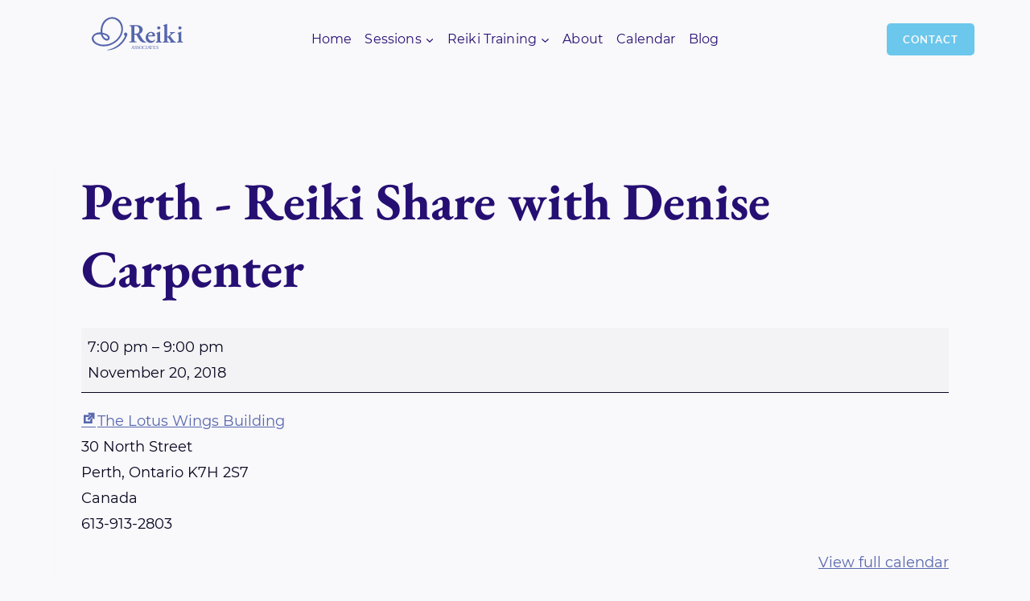

--- FILE ---
content_type: text/html; charset=UTF-8
request_url: https://reikiassociates.com/mc-events/perth-reiki-share-with-denise-carpenter/
body_size: 15675
content:
<!doctype html>
<html lang="en-US" class="no-js" itemtype="https://schema.org/Blog" itemscope>
<head>
<meta charset="UTF-8">
<meta name="viewport" content="width=device-width, initial-scale=1, minimum-scale=1">
<title>Perth &#8211; Reiki Share with Denise Carpenter &#8211; Reiki Associates</title>
<meta name='robots' content='max-image-preview:large' />
<link rel="alternate" type="application/rss+xml" title="Reiki Associates &raquo; Feed" href="https://reikiassociates.com/feed/" />
<link rel="alternate" type="application/rss+xml" title="Reiki Associates &raquo; Comments Feed" href="https://reikiassociates.com/comments/feed/" />
<script>document.documentElement.classList.remove( 'no-js' );</script>
<link rel="alternate" title="oEmbed (JSON)" type="application/json+oembed" href="https://reikiassociates.com/wp-json/oembed/1.0/embed?url=https%3A%2F%2Freikiassociates.com%2Fmc-events%2Fperth-reiki-share-with-denise-carpenter%2F" />
<link rel="alternate" title="oEmbed (XML)" type="text/xml+oembed" href="https://reikiassociates.com/wp-json/oembed/1.0/embed?url=https%3A%2F%2Freikiassociates.com%2Fmc-events%2Fperth-reiki-share-with-denise-carpenter%2F&#038;format=xml" />
<style id='wp-img-auto-sizes-contain-inline-css'>
img:is([sizes=auto i],[sizes^="auto," i]){contain-intrinsic-size:3000px 1500px}
/*# sourceURL=wp-img-auto-sizes-contain-inline-css */
</style>
<style id='wp-block-library-inline-css'>
:root{--wp-block-synced-color:#7a00df;--wp-block-synced-color--rgb:122,0,223;--wp-bound-block-color:var(--wp-block-synced-color);--wp-editor-canvas-background:#ddd;--wp-admin-theme-color:#007cba;--wp-admin-theme-color--rgb:0,124,186;--wp-admin-theme-color-darker-10:#006ba1;--wp-admin-theme-color-darker-10--rgb:0,107,160.5;--wp-admin-theme-color-darker-20:#005a87;--wp-admin-theme-color-darker-20--rgb:0,90,135;--wp-admin-border-width-focus:2px}@media (min-resolution:192dpi){:root{--wp-admin-border-width-focus:1.5px}}.wp-element-button{cursor:pointer}:root .has-very-light-gray-background-color{background-color:#eee}:root .has-very-dark-gray-background-color{background-color:#313131}:root .has-very-light-gray-color{color:#eee}:root .has-very-dark-gray-color{color:#313131}:root .has-vivid-green-cyan-to-vivid-cyan-blue-gradient-background{background:linear-gradient(135deg,#00d084,#0693e3)}:root .has-purple-crush-gradient-background{background:linear-gradient(135deg,#34e2e4,#4721fb 50%,#ab1dfe)}:root .has-hazy-dawn-gradient-background{background:linear-gradient(135deg,#faaca8,#dad0ec)}:root .has-subdued-olive-gradient-background{background:linear-gradient(135deg,#fafae1,#67a671)}:root .has-atomic-cream-gradient-background{background:linear-gradient(135deg,#fdd79a,#004a59)}:root .has-nightshade-gradient-background{background:linear-gradient(135deg,#330968,#31cdcf)}:root .has-midnight-gradient-background{background:linear-gradient(135deg,#020381,#2874fc)}:root{--wp--preset--font-size--normal:16px;--wp--preset--font-size--huge:42px}.has-regular-font-size{font-size:1em}.has-larger-font-size{font-size:2.625em}.has-normal-font-size{font-size:var(--wp--preset--font-size--normal)}.has-huge-font-size{font-size:var(--wp--preset--font-size--huge)}.has-text-align-center{text-align:center}.has-text-align-left{text-align:left}.has-text-align-right{text-align:right}.has-fit-text{white-space:nowrap!important}#end-resizable-editor-section{display:none}.aligncenter{clear:both}.items-justified-left{justify-content:flex-start}.items-justified-center{justify-content:center}.items-justified-right{justify-content:flex-end}.items-justified-space-between{justify-content:space-between}.screen-reader-text{border:0;clip-path:inset(50%);height:1px;margin:-1px;overflow:hidden;padding:0;position:absolute;width:1px;word-wrap:normal!important}.screen-reader-text:focus{background-color:#ddd;clip-path:none;color:#444;display:block;font-size:1em;height:auto;left:5px;line-height:normal;padding:15px 23px 14px;text-decoration:none;top:5px;width:auto;z-index:100000}html :where(.has-border-color){border-style:solid}html :where([style*=border-top-color]){border-top-style:solid}html :where([style*=border-right-color]){border-right-style:solid}html :where([style*=border-bottom-color]){border-bottom-style:solid}html :where([style*=border-left-color]){border-left-style:solid}html :where([style*=border-width]){border-style:solid}html :where([style*=border-top-width]){border-top-style:solid}html :where([style*=border-right-width]){border-right-style:solid}html :where([style*=border-bottom-width]){border-bottom-style:solid}html :where([style*=border-left-width]){border-left-style:solid}html :where(img[class*=wp-image-]){height:auto;max-width:100%}:where(figure){margin:0 0 1em}html :where(.is-position-sticky){--wp-admin--admin-bar--position-offset:var(--wp-admin--admin-bar--height,0px)}@media screen and (max-width:600px){html :where(.is-position-sticky){--wp-admin--admin-bar--position-offset:0px}}
/*# sourceURL=wp-block-library-inline-css */
</style><style id='global-styles-inline-css'>
:root{--wp--preset--aspect-ratio--square: 1;--wp--preset--aspect-ratio--4-3: 4/3;--wp--preset--aspect-ratio--3-4: 3/4;--wp--preset--aspect-ratio--3-2: 3/2;--wp--preset--aspect-ratio--2-3: 2/3;--wp--preset--aspect-ratio--16-9: 16/9;--wp--preset--aspect-ratio--9-16: 9/16;--wp--preset--color--black: #000000;--wp--preset--color--cyan-bluish-gray: #abb8c3;--wp--preset--color--white: #ffffff;--wp--preset--color--pale-pink: #f78da7;--wp--preset--color--vivid-red: #cf2e2e;--wp--preset--color--luminous-vivid-orange: #ff6900;--wp--preset--color--luminous-vivid-amber: #fcb900;--wp--preset--color--light-green-cyan: #7bdcb5;--wp--preset--color--vivid-green-cyan: #00d084;--wp--preset--color--pale-cyan-blue: #8ed1fc;--wp--preset--color--vivid-cyan-blue: #0693e3;--wp--preset--color--vivid-purple: #9b51e0;--wp--preset--color--theme-palette-1: var(--global-palette1);--wp--preset--color--theme-palette-2: var(--global-palette2);--wp--preset--color--theme-palette-3: var(--global-palette3);--wp--preset--color--theme-palette-4: var(--global-palette4);--wp--preset--color--theme-palette-5: var(--global-palette5);--wp--preset--color--theme-palette-6: var(--global-palette6);--wp--preset--color--theme-palette-7: var(--global-palette7);--wp--preset--color--theme-palette-8: var(--global-palette8);--wp--preset--color--theme-palette-9: var(--global-palette9);--wp--preset--gradient--vivid-cyan-blue-to-vivid-purple: linear-gradient(135deg,rgb(6,147,227) 0%,rgb(155,81,224) 100%);--wp--preset--gradient--light-green-cyan-to-vivid-green-cyan: linear-gradient(135deg,rgb(122,220,180) 0%,rgb(0,208,130) 100%);--wp--preset--gradient--luminous-vivid-amber-to-luminous-vivid-orange: linear-gradient(135deg,rgb(252,185,0) 0%,rgb(255,105,0) 100%);--wp--preset--gradient--luminous-vivid-orange-to-vivid-red: linear-gradient(135deg,rgb(255,105,0) 0%,rgb(207,46,46) 100%);--wp--preset--gradient--very-light-gray-to-cyan-bluish-gray: linear-gradient(135deg,rgb(238,238,238) 0%,rgb(169,184,195) 100%);--wp--preset--gradient--cool-to-warm-spectrum: linear-gradient(135deg,rgb(74,234,220) 0%,rgb(151,120,209) 20%,rgb(207,42,186) 40%,rgb(238,44,130) 60%,rgb(251,105,98) 80%,rgb(254,248,76) 100%);--wp--preset--gradient--blush-light-purple: linear-gradient(135deg,rgb(255,206,236) 0%,rgb(152,150,240) 100%);--wp--preset--gradient--blush-bordeaux: linear-gradient(135deg,rgb(254,205,165) 0%,rgb(254,45,45) 50%,rgb(107,0,62) 100%);--wp--preset--gradient--luminous-dusk: linear-gradient(135deg,rgb(255,203,112) 0%,rgb(199,81,192) 50%,rgb(65,88,208) 100%);--wp--preset--gradient--pale-ocean: linear-gradient(135deg,rgb(255,245,203) 0%,rgb(182,227,212) 50%,rgb(51,167,181) 100%);--wp--preset--gradient--electric-grass: linear-gradient(135deg,rgb(202,248,128) 0%,rgb(113,206,126) 100%);--wp--preset--gradient--midnight: linear-gradient(135deg,rgb(2,3,129) 0%,rgb(40,116,252) 100%);--wp--preset--font-size--small: var(--global-font-size-small);--wp--preset--font-size--medium: var(--global-font-size-medium);--wp--preset--font-size--large: var(--global-font-size-large);--wp--preset--font-size--x-large: 42px;--wp--preset--font-size--larger: var(--global-font-size-larger);--wp--preset--font-size--xxlarge: var(--global-font-size-xxlarge);--wp--preset--spacing--20: 0.44rem;--wp--preset--spacing--30: 0.67rem;--wp--preset--spacing--40: 1rem;--wp--preset--spacing--50: 1.5rem;--wp--preset--spacing--60: 2.25rem;--wp--preset--spacing--70: 3.38rem;--wp--preset--spacing--80: 5.06rem;--wp--preset--shadow--natural: 6px 6px 9px rgba(0, 0, 0, 0.2);--wp--preset--shadow--deep: 12px 12px 50px rgba(0, 0, 0, 0.4);--wp--preset--shadow--sharp: 6px 6px 0px rgba(0, 0, 0, 0.2);--wp--preset--shadow--outlined: 6px 6px 0px -3px rgb(255, 255, 255), 6px 6px rgb(0, 0, 0);--wp--preset--shadow--crisp: 6px 6px 0px rgb(0, 0, 0);}:where(.is-layout-flex){gap: 0.5em;}:where(.is-layout-grid){gap: 0.5em;}body .is-layout-flex{display: flex;}.is-layout-flex{flex-wrap: wrap;align-items: center;}.is-layout-flex > :is(*, div){margin: 0;}body .is-layout-grid{display: grid;}.is-layout-grid > :is(*, div){margin: 0;}:where(.wp-block-columns.is-layout-flex){gap: 2em;}:where(.wp-block-columns.is-layout-grid){gap: 2em;}:where(.wp-block-post-template.is-layout-flex){gap: 1.25em;}:where(.wp-block-post-template.is-layout-grid){gap: 1.25em;}.has-black-color{color: var(--wp--preset--color--black) !important;}.has-cyan-bluish-gray-color{color: var(--wp--preset--color--cyan-bluish-gray) !important;}.has-white-color{color: var(--wp--preset--color--white) !important;}.has-pale-pink-color{color: var(--wp--preset--color--pale-pink) !important;}.has-vivid-red-color{color: var(--wp--preset--color--vivid-red) !important;}.has-luminous-vivid-orange-color{color: var(--wp--preset--color--luminous-vivid-orange) !important;}.has-luminous-vivid-amber-color{color: var(--wp--preset--color--luminous-vivid-amber) !important;}.has-light-green-cyan-color{color: var(--wp--preset--color--light-green-cyan) !important;}.has-vivid-green-cyan-color{color: var(--wp--preset--color--vivid-green-cyan) !important;}.has-pale-cyan-blue-color{color: var(--wp--preset--color--pale-cyan-blue) !important;}.has-vivid-cyan-blue-color{color: var(--wp--preset--color--vivid-cyan-blue) !important;}.has-vivid-purple-color{color: var(--wp--preset--color--vivid-purple) !important;}.has-black-background-color{background-color: var(--wp--preset--color--black) !important;}.has-cyan-bluish-gray-background-color{background-color: var(--wp--preset--color--cyan-bluish-gray) !important;}.has-white-background-color{background-color: var(--wp--preset--color--white) !important;}.has-pale-pink-background-color{background-color: var(--wp--preset--color--pale-pink) !important;}.has-vivid-red-background-color{background-color: var(--wp--preset--color--vivid-red) !important;}.has-luminous-vivid-orange-background-color{background-color: var(--wp--preset--color--luminous-vivid-orange) !important;}.has-luminous-vivid-amber-background-color{background-color: var(--wp--preset--color--luminous-vivid-amber) !important;}.has-light-green-cyan-background-color{background-color: var(--wp--preset--color--light-green-cyan) !important;}.has-vivid-green-cyan-background-color{background-color: var(--wp--preset--color--vivid-green-cyan) !important;}.has-pale-cyan-blue-background-color{background-color: var(--wp--preset--color--pale-cyan-blue) !important;}.has-vivid-cyan-blue-background-color{background-color: var(--wp--preset--color--vivid-cyan-blue) !important;}.has-vivid-purple-background-color{background-color: var(--wp--preset--color--vivid-purple) !important;}.has-black-border-color{border-color: var(--wp--preset--color--black) !important;}.has-cyan-bluish-gray-border-color{border-color: var(--wp--preset--color--cyan-bluish-gray) !important;}.has-white-border-color{border-color: var(--wp--preset--color--white) !important;}.has-pale-pink-border-color{border-color: var(--wp--preset--color--pale-pink) !important;}.has-vivid-red-border-color{border-color: var(--wp--preset--color--vivid-red) !important;}.has-luminous-vivid-orange-border-color{border-color: var(--wp--preset--color--luminous-vivid-orange) !important;}.has-luminous-vivid-amber-border-color{border-color: var(--wp--preset--color--luminous-vivid-amber) !important;}.has-light-green-cyan-border-color{border-color: var(--wp--preset--color--light-green-cyan) !important;}.has-vivid-green-cyan-border-color{border-color: var(--wp--preset--color--vivid-green-cyan) !important;}.has-pale-cyan-blue-border-color{border-color: var(--wp--preset--color--pale-cyan-blue) !important;}.has-vivid-cyan-blue-border-color{border-color: var(--wp--preset--color--vivid-cyan-blue) !important;}.has-vivid-purple-border-color{border-color: var(--wp--preset--color--vivid-purple) !important;}.has-vivid-cyan-blue-to-vivid-purple-gradient-background{background: var(--wp--preset--gradient--vivid-cyan-blue-to-vivid-purple) !important;}.has-light-green-cyan-to-vivid-green-cyan-gradient-background{background: var(--wp--preset--gradient--light-green-cyan-to-vivid-green-cyan) !important;}.has-luminous-vivid-amber-to-luminous-vivid-orange-gradient-background{background: var(--wp--preset--gradient--luminous-vivid-amber-to-luminous-vivid-orange) !important;}.has-luminous-vivid-orange-to-vivid-red-gradient-background{background: var(--wp--preset--gradient--luminous-vivid-orange-to-vivid-red) !important;}.has-very-light-gray-to-cyan-bluish-gray-gradient-background{background: var(--wp--preset--gradient--very-light-gray-to-cyan-bluish-gray) !important;}.has-cool-to-warm-spectrum-gradient-background{background: var(--wp--preset--gradient--cool-to-warm-spectrum) !important;}.has-blush-light-purple-gradient-background{background: var(--wp--preset--gradient--blush-light-purple) !important;}.has-blush-bordeaux-gradient-background{background: var(--wp--preset--gradient--blush-bordeaux) !important;}.has-luminous-dusk-gradient-background{background: var(--wp--preset--gradient--luminous-dusk) !important;}.has-pale-ocean-gradient-background{background: var(--wp--preset--gradient--pale-ocean) !important;}.has-electric-grass-gradient-background{background: var(--wp--preset--gradient--electric-grass) !important;}.has-midnight-gradient-background{background: var(--wp--preset--gradient--midnight) !important;}.has-small-font-size{font-size: var(--wp--preset--font-size--small) !important;}.has-medium-font-size{font-size: var(--wp--preset--font-size--medium) !important;}.has-large-font-size{font-size: var(--wp--preset--font-size--large) !important;}.has-x-large-font-size{font-size: var(--wp--preset--font-size--x-large) !important;}
/*# sourceURL=global-styles-inline-css */
</style>
<style id='classic-theme-styles-inline-css'>
/*! This file is auto-generated */
.wp-block-button__link{color:#fff;background-color:#32373c;border-radius:9999px;box-shadow:none;text-decoration:none;padding:calc(.667em + 2px) calc(1.333em + 2px);font-size:1.125em}.wp-block-file__button{background:#32373c;color:#fff;text-decoration:none}
/*# sourceURL=/wp-includes/css/classic-themes.min.css */
</style>
<link rel='stylesheet' id='kadence-global-css' href='//reikiassociates.com/wp-content/cache/wpfc-minified/77dlbg41/dg91k.css' media='all' />
<style id='kadence-global-inline-css'>
/* Kadence Base CSS */
:root{--global-palette1:#5767af;--global-palette2:#886aae;--global-palette3:#06051f;--global-palette4:#212152;--global-palette5:#260f73;--global-palette6:#5597d1;--global-palette7:#a8d9bf;--global-palette8:#6bc7ec;--global-palette9:#f9f8fa;--global-palette9rgb:249, 248, 250;--global-palette-highlight:var(--global-palette1);--global-palette-highlight-alt:var(--global-palette2);--global-palette-highlight-alt2:var(--global-palette9);--global-palette-btn-bg:var(--global-palette1);--global-palette-btn-bg-hover:var(--global-palette7);--global-palette-btn:#c8f1f9;--global-palette-btn-hover:var(--global-palette1);--global-body-font-family:Montserrat, sans-serif;--global-heading-font-family:inherit;--global-primary-nav-font-family:Montserrat, sans-serif;--global-fallback-font:sans-serif;--global-display-fallback-font:sans-serif;--global-content-width:1190px;--global-content-wide-width:calc(1190px + 230px);--global-content-narrow-width:842px;--global-content-edge-padding:1.5rem;--global-content-boxed-padding:2rem;--global-calc-content-width:calc(1190px - var(--global-content-edge-padding) - var(--global-content-edge-padding) );--wp--style--global--content-size:var(--global-calc-content-width);}.wp-site-blocks{--global-vw:calc( 100vw - ( 0.5 * var(--scrollbar-offset)));}body{background:#f9f8fa;-webkit-font-smoothing:antialiased;-moz-osx-font-smoothing:grayscale;}body, input, select, optgroup, textarea{font-style:normal;font-weight:600;font-size:18px;line-height:32px;letter-spacing:0px;font-family:var(--global-body-font-family);color:var(--global-palette3);}.content-bg, body.content-style-unboxed .site{background:var(--global-palette9);}h1,h2,h3,h4,h5,h6{font-family:var(--global-heading-font-family);}h1{font-style:normal;font-weight:700;font-size:65px;line-height:1.3;letter-spacing:0em;font-family:'EB Garamond', serif;color:var(--global-palette5);}h2{font-style:normal;font-weight:600;font-size:52px;line-height:1.5;letter-spacing:0em;font-family:'EB Garamond', serif;color:var(--global-palette5);}h3{font-style:normal;font-weight:600;font-size:44px;line-height:1.26;color:var(--global-palette5);}h4{font-style:normal;font-weight:600;font-size:24px;line-height:1.5;letter-spacing:0em;font-family:Montserrat, sans-serif;color:var(--global-palette3);}h5{font-style:normal;font-weight:700;font-size:20px;line-height:1.5;letter-spacing:0em;font-family:Montserrat, sans-serif;color:var(--global-palette3);}h6{font-style:normal;font-weight:600;font-size:14px;line-height:1.5;letter-spacing:2px;font-family:Montserrat, sans-serif;text-transform:uppercase;color:var(--global-palette3);}.entry-hero h1{font-style:normal;color:var(--global-palette5);}.entry-hero .kadence-breadcrumbs, .entry-hero .search-form{font-style:normal;font-weight:700;color:var(--global-palette5);}.entry-hero .kadence-breadcrumbs{max-width:1190px;}.site-container, .site-header-row-layout-contained, .site-footer-row-layout-contained, .entry-hero-layout-contained, .comments-area, .alignfull > .wp-block-cover__inner-container, .alignwide > .wp-block-cover__inner-container{max-width:var(--global-content-width);}.content-width-narrow .content-container.site-container, .content-width-narrow .hero-container.site-container{max-width:var(--global-content-narrow-width);}@media all and (min-width: 1420px){.wp-site-blocks .content-container  .alignwide{margin-left:-115px;margin-right:-115px;width:unset;max-width:unset;}}@media all and (min-width: 1102px){.content-width-narrow .wp-site-blocks .content-container .alignwide{margin-left:-130px;margin-right:-130px;width:unset;max-width:unset;}}.content-style-boxed .wp-site-blocks .entry-content .alignwide{margin-left:calc( -1 * var( --global-content-boxed-padding ) );margin-right:calc( -1 * var( --global-content-boxed-padding ) );}.content-area{margin-top:4.9rem;margin-bottom:4.9rem;}@media all and (max-width: 1024px){.content-area{margin-top:3rem;margin-bottom:3rem;}}@media all and (max-width: 767px){.content-area{margin-top:2rem;margin-bottom:2rem;}}@media all and (max-width: 1024px){:root{--global-content-boxed-padding:2rem;}}@media all and (max-width: 767px){:root{--global-content-boxed-padding:1.5rem;}}.entry-content-wrap{padding:2rem;}@media all and (max-width: 1024px){.entry-content-wrap{padding:2rem;}}@media all and (max-width: 767px){.entry-content-wrap{padding:1.5rem;}}.entry.single-entry{box-shadow:0px 15px 15px -10px rgba(0,0,0,0.05);}.entry.loop-entry{box-shadow:0px 15px 15px -10px rgba(0,0,0,0.05);}.loop-entry .entry-content-wrap{padding:2rem;}@media all and (max-width: 1024px){.loop-entry .entry-content-wrap{padding:2rem;}}@media all and (max-width: 767px){.loop-entry .entry-content-wrap{padding:1.5rem;}}button, .button, .wp-block-button__link, input[type="button"], input[type="reset"], input[type="submit"], .fl-button, .elementor-button-wrapper .elementor-button, .wc-block-components-checkout-place-order-button, .wc-block-cart__submit{font-style:normal;font-weight:700;font-size:16px;line-height:0.93;letter-spacing:1px;font-family:Lato, sans-serif;text-transform:uppercase;border-radius:5px;padding:19px 32px 19px 32px;box-shadow:0px 0px 0px -7px rgba(0,0,0,0);}.wp-block-button.is-style-outline .wp-block-button__link{padding:19px 32px 19px 32px;}button:hover, button:focus, button:active, .button:hover, .button:focus, .button:active, .wp-block-button__link:hover, .wp-block-button__link:focus, .wp-block-button__link:active, input[type="button"]:hover, input[type="button"]:focus, input[type="button"]:active, input[type="reset"]:hover, input[type="reset"]:focus, input[type="reset"]:active, input[type="submit"]:hover, input[type="submit"]:focus, input[type="submit"]:active, .elementor-button-wrapper .elementor-button:hover, .elementor-button-wrapper .elementor-button:focus, .elementor-button-wrapper .elementor-button:active, .wc-block-cart__submit:hover{box-shadow:0px 15px 25px -7px rgba(0,0,0,0.1);}.kb-button.kb-btn-global-outline.kb-btn-global-inherit{padding-top:calc(19px - 2px);padding-right:calc(32px - 2px);padding-bottom:calc(19px - 2px);padding-left:calc(32px - 2px);}@media all and (min-width: 1025px){.transparent-header .entry-hero .entry-hero-container-inner{padding-top:98px;}}@media all and (max-width: 1024px){.mobile-transparent-header .entry-hero .entry-hero-container-inner{padding-top:98px;}}@media all and (max-width: 767px){.mobile-transparent-header .entry-hero .entry-hero-container-inner{padding-top:98px;}}#kt-scroll-up-reader, #kt-scroll-up{border-radius:0px 0px 0px 0px;color:#ffffff;background:var(--global-palette1);bottom:30px;font-size:1.2em;padding:0.4em 0.4em 0.4em 0.4em;}#kt-scroll-up-reader.scroll-up-side-right, #kt-scroll-up.scroll-up-side-right{right:30px;}#kt-scroll-up-reader.scroll-up-side-left, #kt-scroll-up.scroll-up-side-left{left:30px;}@media all and (hover: hover){#kt-scroll-up-reader:hover, #kt-scroll-up:hover{background:var(--global-palette2);}}.loop-entry.type-post h2.entry-title{font-style:normal;font-size:36px;color:var(--global-palette1);}.loop-entry.type-post .entry-meta{color:var(--global-palette1);}
/* Kadence Header CSS */
@media all and (max-width: 1024px){.mobile-transparent-header #masthead{position:absolute;left:0px;right:0px;z-index:100;}.kadence-scrollbar-fixer.mobile-transparent-header #masthead{right:var(--scrollbar-offset,0);}.mobile-transparent-header #masthead, .mobile-transparent-header .site-top-header-wrap .site-header-row-container-inner, .mobile-transparent-header .site-main-header-wrap .site-header-row-container-inner, .mobile-transparent-header .site-bottom-header-wrap .site-header-row-container-inner{background:transparent;}.site-header-row-tablet-layout-fullwidth, .site-header-row-tablet-layout-standard{padding:0px;}}@media all and (min-width: 1025px){.transparent-header #masthead{position:absolute;left:0px;right:0px;z-index:100;}.transparent-header.kadence-scrollbar-fixer #masthead{right:var(--scrollbar-offset,0);}.transparent-header #masthead, .transparent-header .site-top-header-wrap .site-header-row-container-inner, .transparent-header .site-main-header-wrap .site-header-row-container-inner, .transparent-header .site-bottom-header-wrap .site-header-row-container-inner{background:transparent;}}.site-branding a.brand img{max-width:126px;}.site-branding a.brand img.svg-logo-image{width:126px;}.site-branding{padding:6px 40px 17px 40px;}@media all and (max-width: 1024px){.site-branding{padding:0px 0px 0px 0px;}}#masthead, #masthead .kadence-sticky-header.item-is-fixed:not(.item-at-start):not(.site-header-row-container):not(.site-main-header-wrap), #masthead .kadence-sticky-header.item-is-fixed:not(.item-at-start) > .site-header-row-container-inner{background:var(--global-palette9);}.site-main-header-wrap .site-header-row-container-inner{border-bottom:0px solid var(--global-palette7);}.site-main-header-inner-wrap{min-height:98px;}#masthead .kadence-sticky-header.item-is-fixed:not(.item-at-start):not(.site-header-row-container):not(.item-hidden-above):not(.site-main-header-wrap), #masthead .kadence-sticky-header.item-is-fixed:not(.item-at-start):not(.item-hidden-above) > .site-header-row-container-inner{background:var(--global-palette9);border-bottom:1px solid rgba(23,18,37,0.21);}#masthead .kadence-sticky-header.item-is-fixed:not(.item-at-start) .header-menu-container > ul > li > a{color:#260f73;}#masthead .kadence-sticky-header.item-is-fixed:not(.item-at-start) .mobile-toggle-open-container .menu-toggle-open, #masthead .kadence-sticky-header.item-is-fixed:not(.item-at-start) .search-toggle-open-container .search-toggle-open{color:#260f73;}#masthead .kadence-sticky-header.item-is-fixed:not(.item-at-start) .header-menu-container > ul > li > a:hover{color:var(--global-palette2);}#masthead .kadence-sticky-header.item-is-fixed:not(.item-at-start) .mobile-toggle-open-container .menu-toggle-open:hover, #masthead .kadence-sticky-header.item-is-fixed:not(.item-at-start) .mobile-toggle-open-container .menu-toggle-open:focus, #masthead .kadence-sticky-header.item-is-fixed:not(.item-at-start) .search-toggle-open-container .search-toggle-open:hover, #masthead .kadence-sticky-header.item-is-fixed:not(.item-at-start) .search-toggle-open-container .search-toggle-open:focus{color:var(--global-palette2);}#masthead .kadence-sticky-header.item-is-fixed:not(.item-at-start) .header-menu-container > ul > li.current-menu-item > a, #masthead .kadence-sticky-header.item-is-fixed:not(.item-at-start) .header-menu-container > ul > li.current_page_item > a{color:var(--global-palette6);}#masthead .kadence-sticky-header.item-is-fixed:not(.item-at-start) .site-branding img{max-width:131px;}.header-navigation[class*="header-navigation-style-underline"] .header-menu-container.primary-menu-container>ul>li>a:after{width:calc( 100% - 1.01rem);}.main-navigation .primary-menu-container > ul > li.menu-item > a{padding-left:calc(1.01rem / 2);padding-right:calc(1.01rem / 2);padding-top:0.6em;padding-bottom:0.6em;color:#260f73;}.main-navigation .primary-menu-container > ul > li.menu-item .dropdown-nav-special-toggle{right:calc(1.01rem / 2);}.main-navigation .primary-menu-container > ul li.menu-item > a{font-style:normal;font-weight:600;font-size:16px;letter-spacing:0.01em;font-family:var(--global-primary-nav-font-family);}.main-navigation .primary-menu-container > ul > li.menu-item > a:hover{color:var(--global-palette6);}.main-navigation .primary-menu-container > ul > li.menu-item.current-menu-item > a{color:var(--global-palette6);}.header-navigation .header-menu-container ul ul.sub-menu, .header-navigation .header-menu-container ul ul.submenu{background:#57afd5;box-shadow:10px 12px 50px 0px rgba(0,0,0,0.06);}.header-navigation .header-menu-container ul ul li.menu-item, .header-menu-container ul.menu > li.kadence-menu-mega-enabled > ul > li.menu-item > a{border-bottom:1px none rgba(255,255,255,0.1);}.header-navigation .header-menu-container ul ul li.menu-item > a{width:200px;padding-top:0.8em;padding-bottom:0.8em;color:var(--global-palette9);font-style:normal;font-size:15px;line-height:1.1;}.header-navigation .header-menu-container ul ul li.menu-item > a:hover{color:var(--global-palette1);background:var(--global-palette7);}.header-navigation .header-menu-container ul ul li.menu-item.current-menu-item > a{color:var(--global-palette4);background:var(--global-palette7);}.mobile-toggle-open-container .menu-toggle-open, .mobile-toggle-open-container .menu-toggle-open:focus{background:#c8e4ec;color:var(--global-palette1);padding:0.58em 0.6em 0.4em 0.6em;font-size:14px;}.mobile-toggle-open-container .menu-toggle-open.menu-toggle-style-bordered{border:1px solid currentColor;}.mobile-toggle-open-container .menu-toggle-open .menu-toggle-icon{font-size:31px;}.mobile-toggle-open-container .menu-toggle-open:hover, .mobile-toggle-open-container .menu-toggle-open:focus-visible{color:var(--global-palette7);background:var(--global-palette1);}.mobile-navigation ul li{font-style:normal;font-weight:600;font-size:16px;font-family:Montserrat, sans-serif;}.mobile-navigation ul li a{padding-top:1em;padding-bottom:1em;}.mobile-navigation ul li > a, .mobile-navigation ul li.menu-item-has-children > .drawer-nav-drop-wrap{background:#c8e4ec;color:var(--global-palette1);}.mobile-navigation ul li > a:hover, .mobile-navigation ul li.menu-item-has-children > .drawer-nav-drop-wrap:hover{background:var(--global-palette1);color:var(--global-palette9);}.mobile-navigation ul li.current-menu-item > a, .mobile-navigation ul li.current-menu-item.menu-item-has-children > .drawer-nav-drop-wrap{background:var(--global-palette2);color:var(--global-palette9);}.mobile-navigation ul li.menu-item-has-children .drawer-nav-drop-wrap, .mobile-navigation ul li:not(.menu-item-has-children) a{border-bottom:1px solid var(--global-palette1);}.mobile-navigation:not(.drawer-navigation-parent-toggle-true) ul li.menu-item-has-children .drawer-nav-drop-wrap button{border-left:1px solid var(--global-palette1);}#mobile-drawer .drawer-header .drawer-toggle{padding:0.6em 0.15em 0.6em 0.15em;font-size:24px;}
/* Kadence Footer CSS */
#colophon{background:linear-gradient(232deg,rgb(215,243,246) 0%,rgb(236,243,241) 100%);}.site-middle-footer-wrap .site-footer-row-container-inner{background:rgba(87,103,175,0);font-style:normal;color:var(--global-palette9);border-top:0px solid rgba(202,239,229,0);}.site-footer .site-middle-footer-wrap a:where(:not(.button):not(.wp-block-button__link):not(.wp-element-button)){color:var(--global-palette1);}.site-footer .site-middle-footer-wrap a:where(:not(.button):not(.wp-block-button__link):not(.wp-element-button)):hover{color:var(--global-palette2);}.site-middle-footer-inner-wrap{padding-top:53px;padding-bottom:9px;grid-column-gap:40px;grid-row-gap:40px;}.site-middle-footer-inner-wrap .widget{margin-bottom:30px;}.site-middle-footer-inner-wrap .widget-area .widget-title{font-style:normal;font-weight:700;font-size:20px;font-family:Lato, sans-serif;color:var(--global-palette1);}.site-middle-footer-inner-wrap .site-footer-section:not(:last-child):after{right:calc(-40px / 2);}.site-bottom-footer-wrap .site-footer-row-container-inner{background:rgba(85,151,209,0);font-style:normal;color:var(--global-palette1);border-top:0px solid var(--global-palette7);}.site-footer .site-bottom-footer-wrap a:where(:not(.button):not(.wp-block-button__link):not(.wp-element-button)){color:var(--global-palette1);}.site-footer .site-bottom-footer-wrap a:where(:not(.button):not(.wp-block-button__link):not(.wp-element-button)):hover{color:var(--global-palette2);}.site-bottom-footer-inner-wrap{min-height:10px;padding-top:38px;padding-bottom:30px;grid-column-gap:30px;}.site-bottom-footer-inner-wrap .widget{margin-bottom:30px;}.site-bottom-footer-inner-wrap .site-footer-section:not(:last-child):after{right:calc(-30px / 2);}.footer-social-wrap .footer-social-inner-wrap{font-size:1.24em;gap:0.41em;}.site-footer .site-footer-wrap .site-footer-section .footer-social-wrap .footer-social-inner-wrap .social-button{color:#caefe5;background:var(--global-palette1);border:2px none transparent;border-color:var(--global-palette1);border-radius:5px;}.site-footer .site-footer-wrap .site-footer-section .footer-social-wrap .footer-social-inner-wrap .social-button:hover{color:var(--global-palette7);background:var(--global-palette6);border-color:var(--global-palette6);}#colophon .footer-html{font-style:normal;font-weight:normal;font-size:14px;color:var(--global-palette1);}
/* Kadence Pro Header CSS */
.header-navigation-dropdown-direction-left ul ul.submenu, .header-navigation-dropdown-direction-left ul ul.sub-menu{right:0px;left:auto;}.rtl .header-navigation-dropdown-direction-right ul ul.submenu, .rtl .header-navigation-dropdown-direction-right ul ul.sub-menu{left:0px;right:auto;}.header-account-button .nav-drop-title-wrap > .kadence-svg-iconset, .header-account-button > .kadence-svg-iconset{font-size:1.2em;}.site-header-item .header-account-button .nav-drop-title-wrap, .site-header-item .header-account-wrap > .header-account-button{display:flex;align-items:center;}.header-account-style-icon_label .header-account-label{padding-left:5px;}.header-account-style-label_icon .header-account-label{padding-right:5px;}.site-header-item .header-account-wrap .header-account-button{text-decoration:none;box-shadow:none;color:inherit;background:transparent;padding:0.6em 0em 0.6em 0em;}.header-mobile-account-wrap .header-account-button .nav-drop-title-wrap > .kadence-svg-iconset, .header-mobile-account-wrap .header-account-button > .kadence-svg-iconset{font-size:1.2em;}.header-mobile-account-wrap .header-account-button .nav-drop-title-wrap, .header-mobile-account-wrap > .header-account-button{display:flex;align-items:center;}.header-mobile-account-wrap.header-account-style-icon_label .header-account-label{padding-left:5px;}.header-mobile-account-wrap.header-account-style-label_icon .header-account-label{padding-right:5px;}.header-mobile-account-wrap .header-account-button{text-decoration:none;box-shadow:none;color:inherit;background:transparent;padding:0.6em 0em 0.6em 0em;}#login-drawer .drawer-inner .drawer-content{display:flex;justify-content:center;align-items:center;position:absolute;top:0px;bottom:0px;left:0px;right:0px;padding:0px;}#loginform p label{display:block;}#login-drawer #loginform{width:100%;}#login-drawer #loginform input{width:100%;}#login-drawer #loginform input[type="checkbox"]{width:auto;}#login-drawer .drawer-inner .drawer-header{position:relative;z-index:100;}#login-drawer .drawer-content_inner.widget_login_form_inner{padding:2em;width:100%;max-width:350px;border-radius:.25rem;background:var(--global-palette9);color:var(--global-palette4);}#login-drawer .lost_password a{color:var(--global-palette6);}#login-drawer .lost_password, #login-drawer .register-field{text-align:center;}#login-drawer .widget_login_form_inner p{margin-top:1.2em;margin-bottom:0em;}#login-drawer .widget_login_form_inner p:first-child{margin-top:0em;}#login-drawer .widget_login_form_inner label{margin-bottom:0.5em;}#login-drawer hr.register-divider{margin:1.2em 0;border-width:1px;}#login-drawer .register-field{font-size:90%;}@media all and (min-width: 1025px){#login-drawer hr.register-divider.hide-desktop{display:none;}#login-drawer p.register-field.hide-desktop{display:none;}}@media all and (max-width: 1024px){#login-drawer hr.register-divider.hide-mobile{display:none;}#login-drawer p.register-field.hide-mobile{display:none;}}@media all and (max-width: 767px){#login-drawer hr.register-divider.hide-mobile{display:none;}#login-drawer p.register-field.hide-mobile{display:none;}}.tertiary-navigation .tertiary-menu-container > ul > li.menu-item > a{padding-left:calc(1.2em / 2);padding-right:calc(1.2em / 2);padding-top:0.6em;padding-bottom:0.6em;color:var(--global-palette5);}.tertiary-navigation .tertiary-menu-container > ul > li.menu-item > a:hover{color:var(--global-palette-highlight);}.tertiary-navigation .tertiary-menu-container > ul > li.menu-item.current-menu-item > a{color:var(--global-palette3);}.header-navigation[class*="header-navigation-style-underline"] .header-menu-container.tertiary-menu-container>ul>li>a:after{width:calc( 100% - 1.2em);}.quaternary-navigation .quaternary-menu-container > ul > li.menu-item > a{padding-left:calc(1.2em / 2);padding-right:calc(1.2em / 2);padding-top:0.6em;padding-bottom:0.6em;color:var(--global-palette5);}.quaternary-navigation .quaternary-menu-container > ul > li.menu-item > a:hover{color:var(--global-palette-highlight);}.quaternary-navigation .quaternary-menu-container > ul > li.menu-item.current-menu-item > a{color:var(--global-palette3);}.header-navigation[class*="header-navigation-style-underline"] .header-menu-container.quaternary-menu-container>ul>li>a:after{width:calc( 100% - 1.2em);}#main-header .header-divider{border-right:1px solid var(--global-palette6);height:50%;}#main-header .header-divider2{border-right:1px solid var(--global-palette6);height:50%;}#main-header .header-divider3{border-right:1px solid var(--global-palette6);height:50%;}#mobile-header .header-mobile-divider, #mobile-drawer .header-mobile-divider{border-right:1px solid var(--global-palette6);height:50%;}#mobile-drawer .header-mobile-divider{border-top:1px solid var(--global-palette6);width:50%;}#mobile-header .header-mobile-divider2{border-right:1px solid var(--global-palette6);height:50%;}#mobile-drawer .header-mobile-divider2{border-top:1px solid var(--global-palette6);width:50%;}.header-item-search-bar form ::-webkit-input-placeholder{color:currentColor;opacity:0.5;}.header-item-search-bar form ::placeholder{color:currentColor;opacity:0.5;}.header-search-bar form{max-width:100%;width:240px;}.header-mobile-search-bar form{max-width:calc(100vw - var(--global-sm-spacing) - var(--global-sm-spacing));width:240px;}.header-widget-lstyle-normal .header-widget-area-inner a:not(.button){text-decoration:underline;}.element-contact-inner-wrap{display:flex;flex-wrap:wrap;align-items:center;margin-top:-0.6em;margin-left:calc(-0.6em / 2);margin-right:calc(-0.6em / 2);}.element-contact-inner-wrap .header-contact-item{display:inline-flex;flex-wrap:wrap;align-items:center;margin-top:0.6em;margin-left:calc(0.6em / 2);margin-right:calc(0.6em / 2);}.element-contact-inner-wrap .header-contact-item .kadence-svg-iconset{font-size:1em;}.header-contact-item img{display:inline-block;}.header-contact-item .contact-label{margin-left:0.3em;}.rtl .header-contact-item .contact-label{margin-right:0.3em;margin-left:0px;}.header-mobile-contact-wrap .element-contact-inner-wrap{display:flex;flex-wrap:wrap;align-items:center;margin-top:-0.6em;margin-left:calc(-0.6em / 2);margin-right:calc(-0.6em / 2);}.header-mobile-contact-wrap .element-contact-inner-wrap .header-contact-item{display:inline-flex;flex-wrap:wrap;align-items:center;margin-top:0.6em;margin-left:calc(0.6em / 2);margin-right:calc(0.6em / 2);}.header-mobile-contact-wrap .element-contact-inner-wrap .header-contact-item .kadence-svg-iconset{font-size:1em;}#main-header .header-button2{font-style:normal;font-weight:700;font-size:13px;letter-spacing:1px;font-family:Lato, sans-serif;text-transform:uppercase;margin:0px 0px 0px 0px;border-radius:5px 5px 5px 5px;color:var(--global-palette9);background:var(--global-palette8);border:2px none currentColor;box-shadow:0px 0px 0px -7px rgba(0,0,0,0);}#main-header .header-button2.button-size-custom{padding:14px 20px 14px 20px;}#main-header .header-button2:hover{color:var(--global-palette8);background:var(--global-palette1);box-shadow:0px 15px 25px -7px rgba(0,0,0,0.1);}#masthead .kadence-sticky-header.item-is-fixed:not(.item-at-start) .header-button2, #masthead .kadence-sticky-header.item-is-fixed:not(.item-at-start) .mobile-header-button-wrap .mobile-header-button2{color:var(--global-palette9);background:var(--global-palette8);}#masthead .kadence-sticky-header.item-is-fixed:not(.item-at-start) .header-button2:hover, #masthead .kadence-sticky-header.item-is-fixed:not(.item-at-start) .mobile-header-button-wrap .mobile-header-button2:hover{color:var(--global-palette1);background:var(--global-palette7);}.transparent-header #main-header .header-button2, .mobile-transparent-header .mobile-header-button2-wrap .mobile-header-button2{color:var(--global-palette9);background:var(--global-palette8);}.transparent-header #main-header .header-button2:hover, .mobile-transparent-header .mobile-header-button2-wrap .mobile-header-button2:hover{color:var(--global-palette1);background:var(--global-palette7);}.mobile-header-button2-wrap .mobile-header-button-inner-wrap .mobile-header-button2{border:2px none transparent;box-shadow:0px 0px 0px -7px rgba(0,0,0,0);}.mobile-header-button2-wrap .mobile-header-button-inner-wrap .mobile-header-button2:hover{box-shadow:0px 15px 25px -7px rgba(0,0,0,0.1);}#widget-drawer.popup-drawer-layout-fullwidth .drawer-content .header-widget2, #widget-drawer.popup-drawer-layout-sidepanel .drawer-inner{max-width:400px;}#widget-drawer.popup-drawer-layout-fullwidth .drawer-content .header-widget2{margin:0 auto;}.widget-toggle-open{display:flex;align-items:center;background:transparent;box-shadow:none;}.widget-toggle-open:hover, .widget-toggle-open:focus{border-color:currentColor;background:transparent;box-shadow:none;}.widget-toggle-open .widget-toggle-icon{display:flex;}.widget-toggle-open .widget-toggle-label{padding-right:5px;}.rtl .widget-toggle-open .widget-toggle-label{padding-left:5px;padding-right:0px;}.widget-toggle-open .widget-toggle-label:empty, .rtl .widget-toggle-open .widget-toggle-label:empty{padding-right:0px;padding-left:0px;}.widget-toggle-open-container .widget-toggle-open{color:var(--global-palette5);padding:0.4em 0.6em 0.4em 0.6em;font-size:14px;}.widget-toggle-open-container .widget-toggle-open.widget-toggle-style-bordered{border:1px solid currentColor;}.widget-toggle-open-container .widget-toggle-open .widget-toggle-icon{font-size:20px;}.widget-toggle-open-container .widget-toggle-open:hover, .widget-toggle-open-container .widget-toggle-open:focus{color:var(--global-palette-highlight);}#widget-drawer .header-widget-2style-normal a:not(.button){text-decoration:underline;}#widget-drawer .header-widget-2style-plain a:not(.button){text-decoration:none;}#widget-drawer .header-widget2 .widget-title{color:var(--global-palette9);}#widget-drawer .header-widget2{color:var(--global-palette8);}#widget-drawer .header-widget2 a:not(.button), #widget-drawer .header-widget2 .drawer-sub-toggle{color:var(--global-palette8);}#widget-drawer .header-widget2 a:not(.button):hover, #widget-drawer .header-widget2 .drawer-sub-toggle:hover{color:var(--global-palette9);}#mobile-secondary-site-navigation ul li{font-size:14px;}#mobile-secondary-site-navigation ul li a{padding-top:1em;padding-bottom:1em;}#mobile-secondary-site-navigation ul li > a, #mobile-secondary-site-navigation ul li.menu-item-has-children > .drawer-nav-drop-wrap{color:var(--global-palette8);}#mobile-secondary-site-navigation ul li.current-menu-item > a, #mobile-secondary-site-navigation ul li.current-menu-item.menu-item-has-children > .drawer-nav-drop-wrap{color:var(--global-palette-highlight);}#mobile-secondary-site-navigation ul li.menu-item-has-children .drawer-nav-drop-wrap, #mobile-secondary-site-navigation ul li:not(.menu-item-has-children) a{border-bottom:1px solid rgba(255,255,255,0.1);}#mobile-secondary-site-navigation:not(.drawer-navigation-parent-toggle-true) ul li.menu-item-has-children .drawer-nav-drop-wrap button{border-left:1px solid rgba(255,255,255,0.1);}
/*# sourceURL=kadence-global-inline-css */
</style>
<link rel='stylesheet' id='menu-addons-css' href='//reikiassociates.com/wp-content/cache/wpfc-minified/kmxx501m/dg91k.css' media='all' />
<link rel='stylesheet' id='dashicons-css' href='//reikiassociates.com/wp-content/cache/wpfc-minified/7w94yzqd/dg91k.css' media='all' />
<link rel='stylesheet' id='my-calendar-lists-css' href='//reikiassociates.com/wp-content/cache/wpfc-minified/d3a9qrk0/dg91k.css' media='all' />
<link rel='stylesheet' id='my-calendar-reset-css' href='//reikiassociates.com/wp-content/cache/wpfc-minified/8xw7ub4p/dg91k.css' media='all' />
<link rel='stylesheet' id='my-calendar-style-css' href='//reikiassociates.com/wp-content/cache/wpfc-minified/d4sy2z4q/dg91k.css' media='all' />
<style id='my-calendar-style-inline-css'>
/* Styles by My Calendar - Joe Dolson https://www.joedolson.com/ */
.my-calendar-modal .event-title svg { background-color: #ffffcc; padding: 3px; }
.mc-main .mc_general .event-title, .mc-main .mc_general .event-title a { background: #ffffcc !important; color: #000000 !important; }
.mc-main .mc_general .event-title button { background: #ffffcc !important; color: #000000 !important; }
.mc-main .mc_general .event-title a:hover, .mc-main .mc_general .event-title a:focus { background: #ffffff !important;}
.mc-main .mc_general .event-title button:hover, .mc-main .mc_general .event-title button:focus { background: #ffffff !important;}
.mc-main, .mc-event, .my-calendar-modal, .my-calendar-modal-overlay, .mc-event-list {--primary-dark: #5767AF; --primary-light: #fff; --secondary-light: #ECF3F1; --secondary-dark: #886AAE; --highlight-dark: #5767AF; --highlight-light: #ECF3F1; --close-button: #b32d2e; --search-highlight-bg: #f5e6ab; --navbar-background: transparent; --nav-button-bg: #fff; --nav-button-color: #5767af; --nav-button-border: #5767af; --nav-input-border: #313233; --nav-input-background: #fff; --nav-input-color: #313233; --grid-cell-border: #0000001f; --grid-header-border: #5767af; --grid-header-color: #5767af; --grid-header-bg: transparent; --grid-cell-background: transparent; --current-day-border: #5767af; --current-day-color: #313233; --current-day-bg: transparent; --date-has-events-bg: #313233; --date-has-events-color: #f6f7f7; --calendar-heading: clamp( 1.125rem, 24px, 2.5rem ); --event-title: clamp( 1.25rem, 24px, 2.5rem ); --grid-date: 16px; --grid-date-heading: clamp( .75rem, 16px, 1.5rem ); --modal-title: 1.5rem; --navigation-controls: clamp( .75rem, 16px, 1.5rem ); --card-heading: 1.125rem; --list-date: 1.25rem; --author-card: clamp( .75rem, 14px, 1.5rem); --single-event-title: clamp( 1.25rem, 24px, 2.5rem ); --mini-time-text: clamp( .75rem, 14px 1.25rem ); --list-event-date: 1.25rem; --list-event-title: 1.2rem; --grid-weekend-color: #313233; --grid-weekend-bg: transparent; --grid-max-width: 1260px; --list-preset-border-color: #000000; --list-preset-stripe-background: rgba( 0,0,0,.04 ); --list-preset-date-badge-background: #000; --list-preset-date-badge-color: #fff; --list-preset-background: transparent; --category-mc_general: #ffffcc; }
/*# sourceURL=my-calendar-style-inline-css */
</style>
<style id='kadence-blocks-global-variables-inline-css'>
:root {--global-kb-font-size-sm:clamp(0.8rem, 0.73rem + 0.217vw, 0.9rem);--global-kb-font-size-md:clamp(1.1rem, 0.995rem + 0.326vw, 1.25rem);--global-kb-font-size-lg:clamp(1.75rem, 1.576rem + 0.543vw, 2rem);--global-kb-font-size-xl:clamp(2.25rem, 1.728rem + 1.63vw, 3rem);--global-kb-font-size-xxl:clamp(2.5rem, 1.456rem + 3.26vw, 4rem);--global-kb-font-size-xxxl:clamp(2.75rem, 0.489rem + 7.065vw, 6rem);}
/*# sourceURL=kadence-blocks-global-variables-inline-css */
</style>
<style id="kadence_blocks_palette_css">:root .has-kb-palette-1-color{color:#6c6677}:root .has-kb-palette-1-background-color{background-color:#6c6677}:root .has-kb-palette-4-color{color:#c8f1f9}:root .has-kb-palette-4-background-color{background-color:#c8f1f9}:root .has-kb-palette-5-color{color:#86defe}:root .has-kb-palette-5-background-color{background-color:#86defe}:root .has-kb-palette-6-color{color:#d7f3f6}:root .has-kb-palette-6-background-color{background-color:#d7f3f6}:root .has-kb-palette-7-color{color:#ecf3f1}:root .has-kb-palette-7-background-color{background-color:#ecf3f1}:root .has-kb-palette-8-color{color:#9db3f4}:root .has-kb-palette-8-background-color{background-color:#9db3f4}:root .has-kb-palette-62-color{color:#00b5e2}:root .has-kb-palette-62-background-color{background-color:#00b5e2}:root .has-kb-palette-72-color{color:#cbf4df}:root .has-kb-palette-72-background-color{background-color:#cbf4df}:root .has-kb-palette-82-color{color:#06066b}:root .has-kb-palette-82-background-color{background-color:#06066b}</style><script src='//reikiassociates.com/wp-content/cache/wpfc-minified/1fqvd9xc/dg91k.js' type="text/javascript"></script>
<!-- <script src="https://reikiassociates.com/wp-includes/js/jquery/jquery.min.js?ver=3.7.1" id="jquery-core-js"></script> -->
<!-- <script src="https://reikiassociates.com/wp-includes/js/jquery/jquery-migrate.min.js?ver=3.4.1" id="jquery-migrate-js"></script> -->
<link rel="https://api.w.org/" href="https://reikiassociates.com/wp-json/" /><link rel="EditURI" type="application/rsd+xml" title="RSD" href="https://reikiassociates.com/xmlrpc.php?rsd" />
<meta name="generator" content="WordPress 6.9" />
<link rel='shortlink' href='https://reikiassociates.com/?p=1002' />
<link rel="preload" id="kadence-header-preload" href="https://reikiassociates.com/wp-content/themes/kadence/assets/css/header.min.css?ver=1744945291" as="style">
<link rel="preload" id="kadence-content-preload" href="https://reikiassociates.com/wp-content/themes/kadence/assets/css/content.min.css?ver=1744945291" as="style">
<link rel="preload" id="kadence-related-posts-preload" href="https://reikiassociates.com/wp-content/themes/kadence/assets/css/related-posts.min.css?ver=1744945291" as="style">
<link rel="preload" id="kad-splide-preload" href="https://reikiassociates.com/wp-content/themes/kadence/assets/css/kadence-splide.min.css?ver=1744945291" as="style">
<link rel="preload" id="kadence-footer-preload" href="https://reikiassociates.com/wp-content/themes/kadence/assets/css/footer.min.css?ver=1744945291" as="style">
<link rel='canonical' href='https://reikiassociates.com/mc-events/perth-reiki-share-with-denise-carpenter/?mc_id=8' />
<link rel="preload" href="https://reikiassociates.com/wp-content/fonts/eb-garamond/SlGUmQSNjdsmc35JDF1K5GR1SDk.woff2" as="font" type="font/woff2" crossorigin><link rel="preload" href="https://reikiassociates.com/wp-content/fonts/lato/S6u9w4BMUTPHh6UVSwiPGQ.woff2" as="font" type="font/woff2" crossorigin><link rel="preload" href="https://reikiassociates.com/wp-content/fonts/montserrat/JTUSjIg1_i6t8kCHKm459Wlhyw.woff2" as="font" type="font/woff2" crossorigin><link rel='stylesheet' id='kadence-fonts-gfonts-css' href='//reikiassociates.com/wp-content/cache/wpfc-minified/9i9s671c/dg926.css' media='all' />
<link rel="icon" href="https://reikiassociates.com/wp-content/uploads/2024/08/Reki-associates-butterfly-icon2.svg" sizes="32x32" />
<link rel="icon" href="https://reikiassociates.com/wp-content/uploads/2024/08/Reki-associates-butterfly-icon2.svg" sizes="192x192" />
<link rel="apple-touch-icon" href="https://reikiassociates.com/wp-content/uploads/2024/08/Reki-associates-butterfly-icon2.svg" />
<meta name="msapplication-TileImage" content="https://reikiassociates.com/wp-content/uploads/2024/08/Reki-associates-butterfly-icon2.svg" />
<style id="wp-custom-css">
.wp-block-columns{margin 00 -50px0;}
.headerclass {
position: relative;
z-index: 1000;
-moz-box-shadow: 0 1px 4px 0 rgba(99,114,130,0.15);
-webkit-box-shadow: 0 1px 4px 0 rgba(99,114,130,0.15);
box-shadow: 0 1px 4px 0 rgba(99,114,130,0.4);
}
.mc-main .mc_general .event-title, .mc-main .mc_general .event-title a {
background: #ECF3F1;
color: #000000;
}
.rc-anchor-light {
background: #ffffff61;
color: #000;
}
.swpm-login-form-register-link {
display: none;
}
.mc-main .has-events .mc-date {
font-weight: 700;
background: #5767AF;
color: var(--date-has-events-color);
}
.mc-main .mc_general .event-title button {
background: #e8ecff !important;
color: #000000 !important;
}
</style>
</head>
<body class="wp-singular mc-events-template-default single single-mc-events postid-1002 wp-custom-logo wp-embed-responsive wp-theme-kadence single-mc-mc_body_8 single-body-event single-mc_general single-mc_the-lotus-wings-building single-past-event single-mc_primary_general single-nonrecurring single-mc-2-hours single-mc-start-19-00 single-mc-group-8 single-mc-event-8 single-mc-event single-mc_rel_general hide-focus-outline link-style-standard content-title-style-normal content-width-normal content-style-boxed content-vertical-padding-show non-transparent-header mobile-non-transparent-header">
<div id="wrapper" class="site wp-site-blocks">
<a class="skip-link screen-reader-text scroll-ignore" href="#main">Skip to content</a>
<link rel='stylesheet' id='kadence-header-css' href='//reikiassociates.com/wp-content/cache/wpfc-minified/qhcg4ft1/dg91k.css' media='all' />
<header id="masthead" class="site-header" role="banner" itemtype="https://schema.org/WPHeader" itemscope>
<div id="main-header" class="site-header-wrap">
<div class="site-header-inner-wrap">
<div class="site-header-upper-wrap">
<div class="site-header-upper-inner-wrap">
<div class="site-main-header-wrap site-header-row-container site-header-focus-item site-header-row-layout-standard kadence-sticky-header" data-section="kadence_customizer_header_main" data-reveal-scroll-up="false" data-shrink="false">
<div class="site-header-row-container-inner">
<div class="site-container">
<div class="site-main-header-inner-wrap site-header-row site-header-row-has-sides site-header-row-center-column">
<div class="site-header-main-section-left site-header-section site-header-section-left">
<div class="site-header-item site-header-focus-item" data-section="title_tagline">
<div class="site-branding branding-layout-standard site-brand-logo-only"><a class="brand has-logo-image has-sticky-logo" href="https://reikiassociates.com/" rel="home"><img src="https://reikiassociates.com/wp-content/uploads/2024/08/Logo-Final_Reiki-Associates.svg" class="custom-logo svg-logo-image" alt="Reiki Associates" decoding="async" /><img width="285" height="114" src="https://reikiassociates.com/wp-content/uploads/2022/03/cropped-RA-logo-Horizontal-Indigo2.png" class="custom-logo kadence-sticky-logo" alt="Reiki Associates" decoding="async" srcset="https://reikiassociates.com/wp-content/uploads/2022/03/cropped-RA-logo-Horizontal-Indigo2.png 285w, https://reikiassociates.com/wp-content/uploads/2022/03/cropped-RA-logo-Horizontal-Indigo2-150x60.png 150w" sizes="(max-width: 285px) 100vw, 285px" /></a></div></div><!-- data-section="title_tagline" -->
<div class="site-header-main-section-left-center site-header-section site-header-section-left-center">
</div>
</div>
<div class="site-header-main-section-center site-header-section site-header-section-center">
<div class="site-header-item site-header-focus-item site-header-item-main-navigation header-navigation-layout-stretch-false header-navigation-layout-fill-stretch-false" data-section="kadence_customizer_primary_navigation">
<nav id="site-navigation" class="main-navigation header-navigation hover-to-open nav--toggle-sub header-navigation-style-underline header-navigation-dropdown-animation-fade-down" role="navigation" aria-label="Primary Navigation">
<div class="primary-menu-container header-menu-container">
<ul id="primary-menu" class="menu"><li id="menu-item-5027" class="menu-item menu-item-type-post_type menu-item-object-page menu-item-home menu-item-5027"><a href="https://reikiassociates.com/">Home</a></li>
<li id="menu-item-6565" class="menu-item menu-item-type-post_type menu-item-object-page menu-item-has-children menu-item-6565"><a href="https://reikiassociates.com/reiki-sessions/"><span class="nav-drop-title-wrap">Sessions<span class="dropdown-nav-toggle"><span class="kadence-svg-iconset svg-baseline"><svg aria-hidden="true" class="kadence-svg-icon kadence-arrow-down-svg" fill="currentColor" version="1.1" xmlns="http://www.w3.org/2000/svg" width="24" height="24" viewBox="0 0 24 24"><title>Expand</title><path d="M5.293 9.707l6 6c0.391 0.391 1.024 0.391 1.414 0l6-6c0.391-0.391 0.391-1.024 0-1.414s-1.024-0.391-1.414 0l-5.293 5.293-5.293-5.293c-0.391-0.391-1.024-0.391-1.414 0s-0.391 1.024 0 1.414z"></path>
</svg></span></span></span></a>
<ul class="sub-menu">
<li id="menu-item-5076" class="menu-item menu-item-type-post_type menu-item-object-page menu-item-5076"><a href="https://reikiassociates.com/in-person-reiki-sessions/">In Person Reiki</a></li>
<li id="menu-item-5075" class="menu-item menu-item-type-post_type menu-item-object-page menu-item-5075"><a href="https://reikiassociates.com/distant-reiki/">Distant Reiki</a></li>
<li id="menu-item-5136" class="menu-item menu-item-type-post_type menu-item-object-page menu-item-5136"><a href="https://reikiassociates.com/reiki-packages/">Reiki Packages</a></li>
</ul>
</li>
<li id="menu-item-6566" class="menu-item menu-item-type-post_type menu-item-object-page menu-item-has-children menu-item-6566"><a href="https://reikiassociates.com/reiki-training-courses/"><span class="nav-drop-title-wrap">Reiki Training<span class="dropdown-nav-toggle"><span class="kadence-svg-iconset svg-baseline"><svg aria-hidden="true" class="kadence-svg-icon kadence-arrow-down-svg" fill="currentColor" version="1.1" xmlns="http://www.w3.org/2000/svg" width="24" height="24" viewBox="0 0 24 24"><title>Expand</title><path d="M5.293 9.707l6 6c0.391 0.391 1.024 0.391 1.414 0l6-6c0.391-0.391 0.391-1.024 0-1.414s-1.024-0.391-1.414 0l-5.293 5.293-5.293-5.293c-0.391-0.391-1.024-0.391-1.414 0s-0.391 1.024 0 1.414z"></path>
</svg></span></span></span></a>
<ul class="sub-menu">
<li id="menu-item-8060" class="menu-item menu-item-type-post_type menu-item-object-page menu-item-8060"><a href="https://reikiassociates.com/usui-reiki-training/">Usui Reiki Training</a></li>
<li id="menu-item-8063" class="menu-item menu-item-type-post_type menu-item-object-page menu-item-8063"><a href="https://reikiassociates.com/komyo-reikido/">Komyo ReikiDo Training</a></li>
<li id="menu-item-5082" class="menu-item menu-item-type-post_type menu-item-object-page menu-item-5082"><a href="https://reikiassociates.com/reiki-teachers-handbook/">Teacher’s Handbook</a></li>
<li id="menu-item-5085" class="menu-item menu-item-type-post_type menu-item-object-page menu-item-5085"><a href="https://reikiassociates.com/reiki-student-graduates/">Student Graduates</a></li>
</ul>
</li>
<li id="menu-item-5088" class="menu-item menu-item-type-post_type menu-item-object-page menu-item-5088"><a href="https://reikiassociates.com/about-denise-carpenter/">About</a></li>
<li id="menu-item-5036" class="menu-item menu-item-type-post_type menu-item-object-page menu-item-5036"><a href="https://reikiassociates.com/reiki-event-calendar/">Calendar</a></li>
<li id="menu-item-5035" class="menu-item menu-item-type-post_type menu-item-object-page current_page_parent menu-item-5035"><a href="https://reikiassociates.com/reiki-blog/">Blog</a></li>
</ul>        </div>
</nav><!-- #site-navigation -->
</div><!-- data-section="primary_navigation" -->
</div>
<div class="site-header-main-section-right site-header-section site-header-section-right">
<div class="site-header-main-section-right-center site-header-section site-header-section-right-center">
</div>
<div class="site-header-item site-header-focus-item" data-section="kadence_customizer_header_button2">
<div class="header-button2-wrap"><div class="header-button-inner-wrap"><a href="https://reikiassociates.com/contact/" target="_self" class="button header-button2 button-size-custom button-style-filled">Contact</a></div></div></div><!-- data-section="header_button2" -->
</div>
</div>
</div>
</div>
</div>
</div>
</div>
</div>
</div>
<div id="mobile-header" class="site-mobile-header-wrap">
<div class="site-header-inner-wrap">
<div class="site-header-upper-wrap">
<div class="site-header-upper-inner-wrap">
<div class="site-main-header-wrap site-header-focus-item site-header-row-layout-standard site-header-row-tablet-layout-default site-header-row-mobile-layout-default ">
<div class="site-header-row-container-inner">
<div class="site-container">
<div class="site-main-header-inner-wrap site-header-row site-header-row-has-sides site-header-row-no-center">
<div class="site-header-main-section-left site-header-section site-header-section-left">
<div class="site-header-item site-header-focus-item" data-section="title_tagline">
<div class="site-branding mobile-site-branding branding-layout-standard branding-tablet-layout-inherit site-brand-logo-only branding-mobile-layout-inherit"><a class="brand has-logo-image" href="https://reikiassociates.com/" rel="home"><img src="https://reikiassociates.com/wp-content/uploads/2024/08/Logo-Final_Reiki-Associates.svg" class="custom-logo svg-logo-image" alt="Reiki Associates" decoding="async" /></a></div></div><!-- data-section="title_tagline" -->
</div>
<div class="site-header-main-section-right site-header-section site-header-section-right">
<div class="site-header-item site-header-focus-item site-header-item-navgation-popup-toggle" data-section="kadence_customizer_mobile_trigger">
<div class="mobile-toggle-open-container">
<button id="mobile-toggle" class="menu-toggle-open drawer-toggle menu-toggle-style-bordered" aria-label="Open menu" data-toggle-target="#mobile-drawer" data-toggle-body-class="showing-popup-drawer-from-right" aria-expanded="false" data-set-focus=".menu-toggle-close"
>
<span class="menu-toggle-icon"><span class="kadence-svg-iconset"><svg class="kadence-svg-icon kadence-menu2-svg" fill="currentColor" version="1.1" xmlns="http://www.w3.org/2000/svg" width="24" height="28" viewBox="0 0 24 28"><title>Toggle Menu</title><path d="M24 21v2c0 0.547-0.453 1-1 1h-22c-0.547 0-1-0.453-1-1v-2c0-0.547 0.453-1 1-1h22c0.547 0 1 0.453 1 1zM24 13v2c0 0.547-0.453 1-1 1h-22c-0.547 0-1-0.453-1-1v-2c0-0.547 0.453-1 1-1h22c0.547 0 1 0.453 1 1zM24 5v2c0 0.547-0.453 1-1 1h-22c-0.547 0-1-0.453-1-1v-2c0-0.547 0.453-1 1-1h22c0.547 0 1 0.453 1 1z"></path>
</svg></span></span>
</button>
</div>
</div><!-- data-section="mobile_trigger" -->
</div>
</div>
</div>
</div>
</div>
</div>
</div>
</div>
</div>
</header><!-- #masthead -->
<div id="inner-wrap" class="wrap kt-clear">
<link rel='stylesheet' id='kadence-content-css' href='//reikiassociates.com/wp-content/cache/wpfc-minified/eruk5d0o/dg91k.css' media='all' />
<div id="primary" class="content-area">
<div class="content-container site-container">
<main id="main" class="site-main" role="main">
<div class="content-wrap">
<article id="post-1002" class="entry content-bg single-entry post-1002 mc-events type-mc-events status-publish hentry">
<div class="entry-content-wrap">
<header class="entry-header mc-events-title title-align-inherit title-tablet-align-inherit title-mobile-align-inherit">
<h1 class="entry-title"> Perth - Reiki Share with Denise Carpenter</h1></header><!-- .entry-header -->
<div class="entry-content single-content">
<article id='mc_single_20_8-single-8' class='mc-mc_single_8 single-event mc_general mc_the-lotus-wings-building past-event mc_primary_general nonrecurring mc-2-hours mc-start-19-00 mc-group-8 mc-event-8 mc-event mc_rel_general'><header>	<span class="summary screen-reader-text">Perth - Reiki Share with Denise Carpenter</span></header><div id='mc_single_20_8-single-details-8' class='details no-image' >
<div class='time-block'>
<span class='mc-icon' aria-hidden='true'></span>
<p><span class="time-wrapper"><span class='event-time dtstart'><time class='value-title' datetime='2018-11-20T19:00:00+00:00' title='2018-11-20T19:00:00+00:00'>7:00 pm</time></span> <span class='time-separator'> &ndash; </span> <span class='end-time dtend'> <time class='value-title' datetime='2018-11-20T21:00:00+00:00' title='2018-11-20T21:00:00+00:00'>9:00 pm</time></span></span><br /><span class="date-wrapper"><span class='mc-start-date dtstart' title='2018-11-20T19:00:00+00:00' content='2018-11-20T19:00:00+00:00'>November 20, 2018</span>  </span></p>
</div>
<div class="mc-location"><div class="address location vcard"><div class="adr h-card"><div><strong class="location-link"><a href='http://www.reikiassociates.com' class='location-link external p-name p-org u-url'><span class='mc-icon' aria-hidden='true'></span>The Lotus Wings Building</a></strong></div><div class='sub-address'><div class="street-address p-street-address">30 North Street</div><div><span class="locality p-locality">Perth</span><span class="mc-sep">, </span><span class="region p-region">Ontario</span>  <span class="postal-code p-postal-code">K7H 2S7</span></div><div class="country-name p-country-name">Canada</div><div class="tel p-tel">613-913-2803</div></div></div></div></div>
<p class='view-full'><a href='https://reikiassociates.com/reiki-event-calendar/'>View full calendar</a></p></div><!--end .details--></article></div><!-- .entry-content -->
</div>
</article><!-- #post-1002 -->
</div>
</main><!-- #main -->
</div>
</div><!-- #primary -->
	</div><!-- #inner-wrap -->
<link rel='stylesheet' id='kadence-footer-css' href='//reikiassociates.com/wp-content/cache/wpfc-minified/6wf02hoc/dg91k.css' media='all' />
<footer id="colophon" class="site-footer" role="contentinfo">
<div class="site-footer-wrap">
<div class="site-middle-footer-wrap site-footer-row-container site-footer-focus-item site-footer-row-layout-standard site-footer-row-tablet-layout-default site-footer-row-mobile-layout-default" data-section="kadence_customizer_footer_middle">
<div class="site-footer-row-container-inner">
<div class="site-container">
<div class="site-middle-footer-inner-wrap site-footer-row site-footer-row-columns-4 site-footer-row-column-layout-left-forty site-footer-row-tablet-column-layout-default site-footer-row-mobile-column-layout-row ft-ro-dir-column ft-ro-collapse-normal ft-ro-t-dir-default ft-ro-m-dir-default ft-ro-lstyle-plain">
<div class="site-footer-middle-section-1 site-footer-section footer-section-inner-items-1">
<div class="footer-widget-area widget-area site-footer-focus-item footer-widget6 content-align-default content-tablet-align-default content-mobile-align-default content-valign-default content-tablet-valign-default content-mobile-valign-default" data-section="sidebar-widgets-footer6">
<div class="footer-widget-area-inner site-info-inner">
<section id="block-5" class="widget widget_block"><link rel='stylesheet' id='kadence-blocks-image-css' href='//reikiassociates.com/wp-content/cache/wpfc-minified/988mxt13/dg91k.css' media='all' />
<div class="wp-block-kadence-image"><figure class="aligncenter size-full"><img loading="lazy" decoding="async" width="285" height="114" src="https://reikiassociates.com/wp-content/uploads/2022/03/cropped-RA-logo-Horizontal-Indigo2.png" alt="" class="kb-img wp-image-6600" srcset="https://reikiassociates.com/wp-content/uploads/2022/03/cropped-RA-logo-Horizontal-Indigo2.png 285w, https://reikiassociates.com/wp-content/uploads/2022/03/cropped-RA-logo-Horizontal-Indigo2-150x60.png 150w" sizes="auto, (max-width: 285px) 100vw, 285px" /></figure></div>
</section>	</div>
</div><!-- .footer-widget6 -->
</div>
<div class="site-footer-middle-section-2 site-footer-section footer-section-inner-items-1">
<div class="footer-widget-area widget-area site-footer-focus-item footer-widget2 content-align-default content-tablet-align-center content-mobile-align-center content-valign-default content-tablet-valign-default content-mobile-valign-default" data-section="sidebar-widgets-footer2">
<div class="footer-widget-area-inner site-info-inner">
<section id="nav_menu-5" class="widget widget_nav_menu"><h2 class="widget-title">Reiki Sessions</h2><div class="menu-reiki-sessions-menu-container"><ul id="menu-reiki-sessions-menu" class="menu"><li id="menu-item-5132" class="menu-item menu-item-type-post_type menu-item-object-page menu-item-5132"><a href="https://reikiassociates.com/in-person-reiki-sessions/">In Person Reiki</a></li>
<li id="menu-item-5131" class="menu-item menu-item-type-post_type menu-item-object-page menu-item-5131"><a href="https://reikiassociates.com/distant-reiki/">Distant Reiki</a></li>
<li id="menu-item-5135" class="menu-item menu-item-type-post_type menu-item-object-page menu-item-5135"><a href="https://reikiassociates.com/reiki-packages/">Reiki Packages</a></li>
</ul></div></section>	</div>
</div><!-- .footer-widget2 -->
</div>
<div class="site-footer-middle-section-3 site-footer-section footer-section-inner-items-1">
<div class="footer-widget-area widget-area site-footer-focus-item footer-widget3 content-align-default content-tablet-align-center content-mobile-align-center content-valign-default content-tablet-valign-default content-mobile-valign-default" data-section="sidebar-widgets-footer3">
<div class="footer-widget-area-inner site-info-inner">
<section id="nav_menu-7" class="widget widget_nav_menu"><h2 class="widget-title">Resources</h2><div class="menu-resources-container"><ul id="menu-resources" class="menu"><li id="menu-item-5138" class="menu-item menu-item-type-post_type menu-item-object-page current_page_parent menu-item-5138"><a href="https://reikiassociates.com/reiki-blog/">Blog</a></li>
<li id="menu-item-5140" class="menu-item menu-item-type-post_type menu-item-object-page menu-item-5140"><a href="https://reikiassociates.com/reiki-event-calendar/">Events Calendar</a></li>
<li id="menu-item-5142" class="menu-item menu-item-type-post_type menu-item-object-page menu-item-5142"><a href="https://reikiassociates.com/reiki-teachers-handbook/">Teacher’s Handbook</a></li>
<li id="menu-item-5660" class="menu-item menu-item-type-post_type menu-item-object-page menu-item-5660"><a href="https://reikiassociates.com/gift-cards-2/">Reiki Gift Cards</a></li>
<li id="menu-item-5881" class="menu-item menu-item-type-post_type menu-item-object-page menu-item-5881"><a href="https://reikiassociates.com/newsletters/">Newsletters</a></li>
<li id="menu-item-7813" class="menu-item menu-item-type-post_type menu-item-object-page menu-item-7813"><a href="https://reikiassociates.com/reiki-student-sign-in-page/">Student Sign-in</a></li>
</ul></div></section>	</div>
</div><!-- .footer-widget3 -->
</div>
<div class="site-footer-middle-section-4 site-footer-section footer-section-inner-items-1">
<div class="footer-widget-area widget-area site-footer-focus-item footer-social content-align-left content-tablet-align-center content-mobile-align-default content-valign-top content-tablet-valign-default content-mobile-valign-default" data-section="kadence_customizer_footer_social">
<div class="footer-widget-area-inner footer-social-inner">
<div class="footer-social-wrap"><h2 class="widget-title">Connect</h2><div class="footer-social-inner-wrap element-social-inner-wrap social-show-label-false social-style-filled"><a href="https://www.facebook.com/reikiassociates/" aria-label="Facebook" target="_blank" rel="noopener noreferrer"  class="social-button footer-social-item social-link-facebook"><span class="kadence-svg-iconset"><svg class="kadence-svg-icon kadence-facebook-alt-svg" fill="currentColor" version="1.1" xmlns="http://www.w3.org/2000/svg" width="24" height="24" viewBox="0 0 24 24"><title>Facebook</title><path d="M17 3v2h-2c-0.552 0-1.053 0.225-1.414 0.586s-0.586 0.862-0.586 1.414v3c0 0.552 0.448 1 1 1h2.719l-0.5 2h-2.219c-0.552 0-1 0.448-1 1v7h-2v-7c0-0.552-0.448-1-1-1h-2v-2h2c0.552 0 1-0.448 1-1v-3c0-1.105 0.447-2.103 1.172-2.828s1.723-1.172 2.828-1.172zM18 1h-3c-1.657 0-3.158 0.673-4.243 1.757s-1.757 2.586-1.757 4.243v2h-2c-0.552 0-1 0.448-1 1v4c0 0.552 0.448 1 1 1h2v7c0 0.552 0.448 1 1 1h4c0.552 0 1-0.448 1-1v-7h2c0.466 0 0.858-0.319 0.97-0.757l1-4c0.134-0.536-0.192-1.079-0.728-1.213-0.083-0.021-0.167-0.031-0.242-0.030h-3v-2h3c0.552 0 1-0.448 1-1v-4c0-0.552-0.448-1-1-1z"></path>
</svg></span></a><a href="https://www.youtube.com/channel/UC3kbHj8IP5a3mkGx-UqiwZA" aria-label="YouTube" target="_blank" rel="noopener noreferrer"  class="social-button footer-social-item social-link-youtube"><span class="kadence-svg-iconset"><svg class="kadence-svg-icon kadence-youtube-svg" fill="currentColor" version="1.1" xmlns="http://www.w3.org/2000/svg" width="28" height="28" viewBox="0 0 28 28"><title>YouTube</title><path d="M11.109 17.625l7.562-3.906-7.562-3.953v7.859zM14 4.156c5.891 0 9.797 0.281 9.797 0.281 0.547 0.063 1.75 0.063 2.812 1.188 0 0 0.859 0.844 1.109 2.781 0.297 2.266 0.281 4.531 0.281 4.531v2.125s0.016 2.266-0.281 4.531c-0.25 1.922-1.109 2.781-1.109 2.781-1.062 1.109-2.266 1.109-2.812 1.172 0 0-3.906 0.297-9.797 0.297v0c-7.281-0.063-9.516-0.281-9.516-0.281-0.625-0.109-2.031-0.078-3.094-1.188 0 0-0.859-0.859-1.109-2.781-0.297-2.266-0.281-4.531-0.281-4.531v-2.125s-0.016-2.266 0.281-4.531c0.25-1.937 1.109-2.781 1.109-2.781 1.062-1.125 2.266-1.125 2.812-1.188 0 0 3.906-0.281 9.797-0.281v0z"></path>
</svg></span></a></div></div>	</div>
</div><!-- data-section="footer_social" -->
</div>
</div>
</div>
</div>
</div>
<div class="site-bottom-footer-wrap site-footer-row-container site-footer-focus-item site-footer-row-layout-standard site-footer-row-tablet-layout-default site-footer-row-mobile-layout-default" data-section="kadence_customizer_footer_bottom">
<div class="site-footer-row-container-inner">
<div class="site-container">
<div class="site-bottom-footer-inner-wrap site-footer-row site-footer-row-columns-4 site-footer-row-column-layout-equal site-footer-row-tablet-column-layout-default site-footer-row-mobile-column-layout-row ft-ro-dir-column ft-ro-collapse-normal ft-ro-t-dir-default ft-ro-m-dir-default ft-ro-lstyle-plain">
<div class="site-footer-bottom-section-1 site-footer-section footer-section-inner-items-0">
</div>
<div class="site-footer-bottom-section-2 site-footer-section footer-section-inner-items-1">
<div class="footer-widget-area site-info site-footer-focus-item content-align-right content-tablet-align-center content-mobile-align-center content-valign-middle content-tablet-valign-default content-mobile-valign-default" data-section="kadence_customizer_footer_html">
<div class="footer-widget-area-inner site-info-inner">
<div class="footer-html inner-link-style-normal"><div class="footer-html-inner"><p><strong>&copy; 2026 Reiki Associates</strong></p>
</div></div>	</div>
</div><!-- .site-info -->
</div>
<div class="site-footer-bottom-section-3 site-footer-section footer-section-inner-items-1">
<div class="footer-widget-area widget-area site-footer-focus-item footer-widget5 content-align-left content-tablet-align-default content-mobile-align-default content-valign-middle content-tablet-valign-default content-mobile-valign-default" data-section="sidebar-widgets-footer5">
<div class="footer-widget-area-inner site-info-inner">
<section id="custom_html-7" class="widget_text widget widget_custom_html"><div class="textwidget custom-html-widget"><!-- wp:paragraph {"style":{"typography":{"lineHeight":"1.5"}},"fontSize":"small"} -->
<p class="has-small-font-size" style="line-height:1.5"><strong>Site Design By:</strong> <a href="https://brandjoy.ca/" target="_blank" rel="noreferrer noopener"><u><strong>Tracy Fawcett</strong></u></a></p>
<!-- /wp:paragraph --></div></section>	</div>
</div><!-- .footer-widget5 -->
</div>
<div class="site-footer-bottom-section-4 site-footer-section footer-section-inner-items-0">
</div>
</div>
</div>
</div>
</div>
</div>
</footer><!-- #colophon -->
</div><!-- #wrapper -->
<script>document.documentElement.style.setProperty('--scrollbar-offset', window.innerWidth - document.documentElement.clientWidth + 'px' );</script>
<script type="speculationrules">
{"prefetch":[{"source":"document","where":{"and":[{"href_matches":"/*"},{"not":{"href_matches":["/wp-*.php","/wp-admin/*","/wp-content/uploads/*","/wp-content/*","/wp-content/plugins/*","/wp-content/themes/kadence/*","/*\\?(.+)"]}},{"not":{"selector_matches":"a[rel~=\"nofollow\"]"}},{"not":{"selector_matches":".no-prefetch, .no-prefetch a"}}]},"eagerness":"conservative"}]}
</script>
<a id="kt-scroll-up" tabindex="-1" aria-hidden="true" aria-label="Scroll to top" href="#wrapper" class="kadence-scroll-to-top scroll-up-wrap scroll-ignore scroll-up-side-right scroll-up-style-filled vs-lg-true vs-md-true vs-sm-false"><span class="kadence-svg-iconset"><svg aria-hidden="true" class="kadence-svg-icon kadence-chevron-up2-svg" fill="currentColor" version="1.1" xmlns="http://www.w3.org/2000/svg" width="28" height="28" viewBox="0 0 28 28"><title>Scroll to top</title><path d="M26.297 20.797l-2.594 2.578c-0.391 0.391-1.016 0.391-1.406 0l-8.297-8.297-8.297 8.297c-0.391 0.391-1.016 0.391-1.406 0l-2.594-2.578c-0.391-0.391-0.391-1.031 0-1.422l11.594-11.578c0.391-0.391 1.016-0.391 1.406 0l11.594 11.578c0.391 0.391 0.391 1.031 0 1.422z"></path>
</svg></span></a><button id="kt-scroll-up-reader" href="#wrapper" aria-label="Scroll to top" class="kadence-scroll-to-top scroll-up-wrap scroll-ignore scroll-up-side-right scroll-up-style-filled vs-lg-true vs-md-true vs-sm-false"><span class="kadence-svg-iconset"><svg aria-hidden="true" class="kadence-svg-icon kadence-chevron-up2-svg" fill="currentColor" version="1.1" xmlns="http://www.w3.org/2000/svg" width="28" height="28" viewBox="0 0 28 28"><title>Scroll to top</title><path d="M26.297 20.797l-2.594 2.578c-0.391 0.391-1.016 0.391-1.406 0l-8.297-8.297-8.297 8.297c-0.391 0.391-1.016 0.391-1.406 0l-2.594-2.578c-0.391-0.391-0.391-1.031 0-1.422l11.594-11.578c0.391-0.391 1.016-0.391 1.406 0l11.594 11.578c0.391 0.391 0.391 1.031 0 1.422z"></path>
</svg></span></button>	<div id="mobile-drawer" class="popup-drawer popup-drawer-layout-sidepanel popup-drawer-animation-fade popup-drawer-side-right" data-drawer-target-string="#mobile-drawer"
>
<div class="drawer-overlay" data-drawer-target-string="#mobile-drawer"></div>
<div class="drawer-inner">
<div class="drawer-header">
<button class="menu-toggle-close drawer-toggle" aria-label="Close menu"  data-toggle-target="#mobile-drawer" data-toggle-body-class="showing-popup-drawer-from-right" aria-expanded="false" data-set-focus=".menu-toggle-open"
>
<span class="toggle-close-bar"></span>
<span class="toggle-close-bar"></span>
</button>
</div>
<div class="drawer-content mobile-drawer-content content-align-left content-valign-top">
<div class="site-header-item site-header-focus-item site-header-item-mobile-navigation mobile-navigation-layout-stretch-false" data-section="kadence_customizer_mobile_navigation">
<nav id="mobile-site-navigation" class="mobile-navigation drawer-navigation drawer-navigation-parent-toggle-true" role="navigation" aria-label="Primary Mobile Navigation">
<div class="mobile-menu-container drawer-menu-container">
<ul id="mobile-menu" class="menu has-collapse-sub-nav"><li class="menu-item menu-item-type-post_type menu-item-object-page menu-item-home menu-item-5027"><a href="https://reikiassociates.com/">Home</a></li>
<li class="menu-item menu-item-type-post_type menu-item-object-page menu-item-has-children menu-item-6565"><div class="drawer-nav-drop-wrap"><a href="https://reikiassociates.com/reiki-sessions/">Sessions</a><button class="drawer-sub-toggle" data-toggle-duration="10" data-toggle-target="#mobile-menu .menu-item-6565 &gt; .sub-menu" aria-expanded="false"><span class="screen-reader-text">Toggle child menu</span><span class="kadence-svg-iconset"><svg aria-hidden="true" class="kadence-svg-icon kadence-arrow-down-svg" fill="currentColor" version="1.1" xmlns="http://www.w3.org/2000/svg" width="24" height="24" viewBox="0 0 24 24"><title>Expand</title><path d="M5.293 9.707l6 6c0.391 0.391 1.024 0.391 1.414 0l6-6c0.391-0.391 0.391-1.024 0-1.414s-1.024-0.391-1.414 0l-5.293 5.293-5.293-5.293c-0.391-0.391-1.024-0.391-1.414 0s-0.391 1.024 0 1.414z"></path>
</svg></span></button></div>
<ul class="sub-menu">
<li class="menu-item menu-item-type-post_type menu-item-object-page menu-item-5076"><a href="https://reikiassociates.com/in-person-reiki-sessions/">In Person Reiki</a></li>
<li class="menu-item menu-item-type-post_type menu-item-object-page menu-item-5075"><a href="https://reikiassociates.com/distant-reiki/">Distant Reiki</a></li>
<li class="menu-item menu-item-type-post_type menu-item-object-page menu-item-5136"><a href="https://reikiassociates.com/reiki-packages/">Reiki Packages</a></li>
</ul>
</li>
<li class="menu-item menu-item-type-post_type menu-item-object-page menu-item-has-children menu-item-6566"><div class="drawer-nav-drop-wrap"><a href="https://reikiassociates.com/reiki-training-courses/">Reiki Training</a><button class="drawer-sub-toggle" data-toggle-duration="10" data-toggle-target="#mobile-menu .menu-item-6566 &gt; .sub-menu" aria-expanded="false"><span class="screen-reader-text">Toggle child menu</span><span class="kadence-svg-iconset"><svg aria-hidden="true" class="kadence-svg-icon kadence-arrow-down-svg" fill="currentColor" version="1.1" xmlns="http://www.w3.org/2000/svg" width="24" height="24" viewBox="0 0 24 24"><title>Expand</title><path d="M5.293 9.707l6 6c0.391 0.391 1.024 0.391 1.414 0l6-6c0.391-0.391 0.391-1.024 0-1.414s-1.024-0.391-1.414 0l-5.293 5.293-5.293-5.293c-0.391-0.391-1.024-0.391-1.414 0s-0.391 1.024 0 1.414z"></path>
</svg></span></button></div>
<ul class="sub-menu">
<li class="menu-item menu-item-type-post_type menu-item-object-page menu-item-8060"><a href="https://reikiassociates.com/usui-reiki-training/">Usui Reiki Training</a></li>
<li class="menu-item menu-item-type-post_type menu-item-object-page menu-item-8063"><a href="https://reikiassociates.com/komyo-reikido/">Komyo ReikiDo Training</a></li>
<li class="menu-item menu-item-type-post_type menu-item-object-page menu-item-5082"><a href="https://reikiassociates.com/reiki-teachers-handbook/">Teacher’s Handbook</a></li>
<li class="menu-item menu-item-type-post_type menu-item-object-page menu-item-5085"><a href="https://reikiassociates.com/reiki-student-graduates/">Student Graduates</a></li>
</ul>
</li>
<li class="menu-item menu-item-type-post_type menu-item-object-page menu-item-5088"><a href="https://reikiassociates.com/about-denise-carpenter/">About</a></li>
<li class="menu-item menu-item-type-post_type menu-item-object-page menu-item-5036"><a href="https://reikiassociates.com/reiki-event-calendar/">Calendar</a></li>
<li class="menu-item menu-item-type-post_type menu-item-object-page current_page_parent menu-item-5035"><a href="https://reikiassociates.com/reiki-blog/">Blog</a></li>
</ul>		</div>
</nav><!-- #site-navigation -->
</div><!-- data-section="mobile_navigation" -->
</div>
</div>
</div>
<script id="kadence-navigation-js-extra">
var kadenceConfig = {"screenReader":{"expand":"Child menu","expandOf":"Child menu of","collapse":"Child menu","collapseOf":"Child menu of"},"breakPoints":{"desktop":"1024","tablet":768},"scrollOffset":"0"};
//# sourceURL=kadence-navigation-js-extra
</script>
<script src="https://reikiassociates.com/wp-content/themes/kadence/assets/js/navigation.min.js?ver=1.2.22" id="kadence-navigation-js" async></script>
<script src="https://reikiassociates.com/wp-includes/js/dist/dom-ready.min.js?ver=f77871ff7694fffea381" id="wp-dom-ready-js"></script>
<script src="https://reikiassociates.com/wp-includes/js/dist/hooks.min.js?ver=dd5603f07f9220ed27f1" id="wp-hooks-js"></script>
<script src="https://reikiassociates.com/wp-includes/js/dist/i18n.min.js?ver=c26c3dc7bed366793375" id="wp-i18n-js"></script>
<script id="wp-i18n-js-after">
wp.i18n.setLocaleData( { 'text direction\u0004ltr': [ 'ltr' ] } );
//# sourceURL=wp-i18n-js-after
</script>
<script src="https://reikiassociates.com/wp-includes/js/dist/a11y.min.js?ver=cb460b4676c94bd228ed" id="wp-a11y-js"></script>
<script id="mc.mcjs-js-extra">
var my_calendar = {"grid":"true","list":"true","mini":"true","ajax":"true","links":"false","newWindow":"New tab","subscribe":"Subscribe","export":"Export","action":"mcjs_action","security":"fd1f855aaa","ajaxurl":"https://reikiassociates.com/wp-admin/admin-ajax.php"};
//# sourceURL=mc.mcjs-js-extra
</script>
<script src="https://reikiassociates.com/wp-content/plugins/my-calendar/js/mcjs.min.js?ver=3.6.17" id="mc.mcjs-js"></script>
</body>
</html><!-- WP Fastest Cache file was created in 5.653 seconds, on January 6, 2026 @ 8:59 pm -->

--- FILE ---
content_type: text/css
request_url: https://reikiassociates.com/wp-content/cache/wpfc-minified/d4sy2z4q/dg91k.css
body_size: 1052
content:
.mc-main.twentyeighteen .details ul, .mc-main.twentyeighteen .details ol, .mc-main.twentyeighteen details li  {
margin: .25em 0 .5em 3em;
}
.mc-main.twentyeighteen .my-calendar-header input,
.mc-main.twentyeighteen .my-calendar-header a,
.mc-main.twentyeighteen .mc_bottomnav a {
text-decoration: none;
box-shadow: inset 0 -1px 0 rgba(15, 15, 15, 1);
transition: color 80ms ease-in, box-shadow 130ms ease-in-out;
}
.mc-main.twentyeighteen .mc-active,
.mc-main.twentyeighteen .my-calendar-header a,
.mc-main.twentyeighteen .mc_bottomnav a,
.mc-main.twentyeighteen .my-calendar-footer select, .mc-main.twentyeighteen .my-calendar-footer input,
.mc-main.twentyeighteen .my-calendar-header select, .mc-main.twentyeighteen .my-calendar-header input {
color: #313233;
color: var(--primary-dark);
border: 1px solid #efefef;
border: 1px solid var(--highlight-light);
border-radius: 5px;
font-size: 14px !important;
font-family: Arial;
background-color: #fff;
background-color: var(--secondary-light);
}
.mc-main.twentyeighteen .my-calendar-footer select, .mc-main.twentyeighteen .my-calendar-footer input,
.mc-main.twentyeighteen .my-calendar-header select, .mc-main.twentyeighteen .my-calendar-header input {
padding-top: 6px !important;
padding-bottom: 6px !important;
}
.mc-main.twentyeighteen span.category-color-sample {
border: none !important;
}
.mc-main.twentyeighteen .mc-active,
.mc-main.twentyeighteen .my-calendar-header input,
.mc-main.twentyeighteen .my-calendar-header a,
.mc-main.twentyeighteen .mc_bottomnav a {
background: linear-gradient(to top, rgba( 210, 210, 210, .95 ) 0%, rgba( 230, 230, 230, .95 ) 70%);
}
.mc-main.twentyeighteen .my-calendar-header input:hover, .mc-main.twentyeighteen .my-calendar-header input:focus,
.mc-main.twentyeighteen .my-calendar-header a:hover, .mc-main.twentyeighteen .mc_bottomnav a:hover,
.mc-main.twentyeighteen .my-calendar-header a:focus, .mc-main.twentyeighteen .mc_bottomnav a:focus {
color: #fff;
color: var(--primary-light);
text-decoration: underline;
background: linear-gradient(to bottom, rgba(125, 125, 125, .95) 0%, rgba( 60, 60, 60, .95) 70%);
}
.mc-main.twentyeighteen.list .my-calendar-month, .mc-main.twentyeighteen .heading  {
font-size: 24px;
color: #666;
color: var(--highlight-dark);
text-align: right;
margin: 0;
}
.mc-main.twentyeighteen.mini .heading {
font-size: 16px;
}
.mc-main.twentyeighteen th {
text-transform: uppercase;
background: #313233 !important;
background: var(--primary-dark) !important;
color: #fff !important;
color: var(--primary-light) !important;
}
.mc-main.twentyeighteen td {
border: 1px solid #efefef;
border: 1px solid var(--highlight-light);
}
.mc-main.twentyeighteen td .event-title {
font-size: 13px;
}
.mc-main.twentyeighteen .calendar-event .details, .mc-main.twentyeighteen .calendar-events {
left: 5%;
width: 90%;
box-shadow: 0 0 4px;
}
.mc-main.twentyeighteen .calendar-events {
width: 110%;
left: -5%;
}
.mc-main.twentyeighteen .details {
padding: 30px;
}
.mc-main.twentyeighteen .single-event .details {
padding: 0;
}
.mc-main.twentyeighteen.mini .details {
padding: 16px;
border-top: 1px solid #666;
border-top: 1px solid var(--highlight-dark);
}
.mc-main.twentyeighteen .mc-list .details {
padding: 0;
}
.mc-main.twentyeighteen button.close {
position: absolute;
left: -22px;
top: -22px;
background: #fff;
border-radius: 20px;
} .mc-main.twentyeighteen .time-block {
float: right;
}
.mc-main.twentyeighteen.mini .time-block {
float: none;
font-size: 14px;
}
.mc-main.twentyeighteen .mc-date {
padding: 0 8px;
font-size: 16px;
background: #fff;
background: var(--primary-light);
color: #000;
color: var(--secondary-dark);
}
.mc-main.twentyeighteen .nextmonth .mc-date {
opacity: .7;
}
.mc-main.twentyeighteen .current-day .mc-date {
background: #000 !important;
background: var(--secondary-dark) !important;
color: #fff !important;
color: var(--secondary-light) !important;
box-shadow: inset 0px 0px 0px 2px #666;
box-shadow: inset 0px 0px 0px 2px var(--highlight-dark);
font-weight: 700;
font-style: italic;
}
.my-calendar-nav .my-calendar-prev a {
border-radius: 5px 0 0 5px;
border-right: 1px solid #bbb;
}
.my-calendar-nav .my-calendar-today a {
border-radius: 0;
}
.my-calendar-nav .my-calendar-next a {
border-radius: 0 5px 5px 0;
border-left: 1px solid #fff;
}
.mc-main.twentyeighteen .my-calendar-header .mc-active,
.mc-main.twentyeighteen .my-calendar-footer .mc-active {
outline-offset: -2px;
}
.mc-main.twentyeighteen .mc-format .grid,
.mc-main.twentyeighteen .mc-time .month {
border-radius: 5px 0 0 5px;
border-right: 1px solid #bbb;
}
.mc-main.twentyeighteen .mc-format .card,
.mc-main.twentyeighteen .mc-time .week {
border-radius: 0;
border-right: 1px solid #bbb;
}
.mc-main.twentyeighteen .mc-format .list,
.mc-main.twentyeighteen .mc-time .day {
border-radius: 0 5px 5px 0;
}
nav .mc-format ul, nav .mc-time ul, nav .my-calendar-nav ul {
column-gap: 0;
} .mc-main.twentyeighteen .location {
clear: right;
}
.mc-main.twentyeighteen .vcard {
margin: 0 0 1em 1em;
float: right;
padding: 10px;
width: 250px;
max-width: 50%;
font-size: 14px;
background: rgba( 0, 0, 0, .05 );
}
.mc-main.twentyeighteen.mini .vcard {
margin: 15px 0;
float: none;
width: 100%;
max-width: 100%;
}
.mc-main.twentyeighteen .mc-list .mc-events {
list-style-type: none !important;
padding: 10px;
margin: 0;
}
.mc-main.twentyeighteen .mc-list .mc-events.even {
background: rgba( 0,0,0,.03 );
}
.mc-main.twentyeighteen .list-event .event-title {
margin: 0 0 1em !important;
}
.mc-main.twentyeighteen .details .sharing {
clear: both;
}
.mc-main.twentyeighteen .sharing p {
display: inline-block;
padding: .5em .5em .5em 0;
}
.mc-main.twentyeighteen.mini .sharing p {
font-size: 14px;
padding: 0 .25em 0 0;
margin-bottom: 10px;
}
.mc-main.twentyeighteen .mc-list .event-date {
font-size: 16px;
font-weight: 600;
}
.mc-main.twentyeighteen .list-event {
border-top: 1px solid #d1d1d1;
margin: .5em -10px;
padding: 1em;
clear: both;
}

--- FILE ---
content_type: image/svg+xml
request_url: https://reikiassociates.com/wp-content/uploads/2024/08/Logo-Final_Reiki-Associates.svg
body_size: 2493
content:
<?xml version="1.0" encoding="utf-8"?>
<!-- Generator: Adobe Illustrator 27.9.1, SVG Export Plug-In . SVG Version: 6.00 Build 0)  -->
<svg version="1.1" xmlns="http://www.w3.org/2000/svg" xmlns:xlink="http://www.w3.org/1999/xlink" x="0px" y="0px"
	 viewBox="0 0 954 427.1" style="enable-background:new 0 0 954 427.1;" xml:space="preserve">
<style type="text/css">
	.st0{fill:#5566AC;}
	.st1{font-family:'Gotham-Black';}
	.st2{font-size:45.6956px;}
	.st3{letter-spacing:18;}
</style>
<g id="Layer_1">
	<path class="st0" d="M572,631.6"/>
	<path class="st0" d="M-327.8,366.6c-14-109.6-95-171.9-177.1-175.9s-170.8,51.9-197.6,157c-5.1,14.8-7.1,34.4-10,54.4
		s-0.9,38.7-0.2,53.3c-60.9-5.9-115.1,20.2-139.7,59s-19.7,90.1,37.7,134.5c97.6,68.2,226.1,57.7,326.8,0.1
		C-387.2,591.4-314.3,486.8-327.8,366.6z M-639.4,665.4c-106.5,8.2-175.3-39.3-191.8-87.3s19.4-96.5,122.5-90.6
		c3.7,31.3,28.7,70.6,59,92.6c30.3,22,66.1,26.7,91.3-11.3c10.4-33-7-58.1-33.4-75.8c-26.5-17.6-62-27.7-87.9-30.6
		c-15.5-86.2,21.3-175,82.9-217.4s147.9-38.5,210.4,43.8c53.5,86.8,35.4,179.7-18.7,251.5S-549.2,662.9-639.4,665.4z M-592.3,533.5
		c15.2,27.2-1.3,35.9-23.7,28.9c-22.4-7-50.9-29.7-59.8-65.1c-0.2-0.5-0.6-2-1-3.4s-0.7-2.9-0.6-3.4c0.2-0.6,1-0.7,1.8-0.7
		c0.9,0.1,1.8,0.3,2.3,0.3c7.1,1,14.2,2.6,21.1,4.7c6.9,2.1,13.7,4.7,20.3,7.7c7.7,3.5,15.1,7.8,21.8,13
		C-603.4,520.6-597.3,526.6-592.3,533.5z"/>
</g>
<g id="Layer_2">
	<path class="st0" d="M-251,486.8c-0.1-4.5-0.9-8.9-2.8-13.1c-4.2-9.2-13.7-15.8-23.8-16.5c-13.6-1-26.7,8.5-30,21.8
		c-2.9,11.5,1.2,25,10.8,32.2c0.8,0.6,1.6,1.1,2.4,1.6c1.6,0.9,3.3,1.9,3.9,3.6c0.6,1.7-0.1,3.5-0.9,5.1
		C-346.3,641.5-462,731.9-591.9,756c-2,0.4-4.5,1.2-5.8,2.5c-1.1,1.1-0.7,3.1,0.7,3.8c4.3,2.2,9.7,2.1,14.6,1.7
		c71.6-5.2,141.1-33.3,197.6-77.5c56.5-44.2,100.2-104.3,127-171C-254.2,506.5-250.8,496.4-251,486.8z"/>
	<g>
		<text transform="matrix(1 0 0 1 409.2094 348.9238)" class="st0 st1 st2 st3">ASSOCIATES</text>
		<g>
			<path class="st0" d="M411,159.9c0-23.5-0.3-26.4-11.7-27.6l-6.3-0.7c-1.7-1.7-1.7-5.6,0.2-6.8c15.4-1.5,36.2-2.2,56.2-2.2
				c19.1,0,35.7,2.4,46.4,8.3c12.5,6.6,21.5,18.1,21.5,35.7c0,22.5-17.4,33.7-29.3,38.6c-1.5,0.7-1,2.7,0,4.1
				c19.6,33,31.8,53.8,43.3,63.3c6.8,5.9,13.9,7.3,16.9,7.6c1.2,1,1.2,3.7,0.5,4.9c-2.9,0.7-7.6,1.5-16.1,1.5
				c-23.5,0-36.2-9.5-51.1-32.3c-6.6-10.3-13.5-23.7-19.3-33.2c-4.4-7.3-7.1-8.3-15.1-8.3c-7.3,0-7.6,0.3-7.6,5.4v31.3
				c0,25.9,2.2,26.6,13.7,28.1l5.4,0.7c1.7,1.7,1.5,6.1-0.5,7.1c-10.8-0.5-21.8-0.7-32.5-0.7c-10.7,0-21.8,0.2-33,0.7
				c-2-1-2.7-5.4-0.5-7.1l5.4-0.7c11.5-1.5,13.7-2.2,13.7-28.1V159.9z M439.3,195.1c0,7.8,0,8.3,11.7,8.3c23.9,0,34.9-11.7,34.9-35
				c0-19.3-12.5-36.2-33.7-36.2c-12.7,0-13,0.7-13,12V195.1z"/>
			<path class="st0" d="M573.4,228.4c-4.6,0-5.1,0.3-5.1,3.2c0,22,15.2,39.6,36.9,39.6c9.8,0,17.8-3.2,23.5-12.2
				c2.4-0.7,5.1,1.7,5.4,3.9c-8.3,19.6-26.4,26.9-41.3,26.9c-28.3,0-47.2-21-47.2-48.9c0-27.6,18.8-54.3,51.6-54.3
				c18.1,0,36.7,11.7,36.7,33c0,2.2-0.2,3.7-1.2,5.6c-1.5,2.2-7.1,3.2-16.9,3.2H573.4z M595.9,218.6c7.1,0,10.3-0.7,12-1.7
				c1.5-1,2.4-2.9,2.4-5.1c0-8.8-5.6-15.9-16.1-15.9c-16.4,0-24,15.9-24,21c0,1,0.5,1.7,3.4,1.7H595.9z"/>
			<path class="st0" d="M681.5,256.7c0,18.1,1,20.5,9.3,22l4.4,0.7c1.7,1.7,1.5,6.1-0.5,7.1c-9.1-0.5-17.4-0.7-26.4-0.7
				c-8.1,0-16.4,0.2-25.7,0.7c-2-1-2.2-5.4-0.5-7.1l4.4-0.7c8.3-1.5,9.3-3.9,9.3-22v-35.9c0-11,0-13.9-6.1-17.6l-2.9-1.7
				c-0.7-1-0.7-4.4,0.2-5.6c12.7-3.7,24.9-9,31.8-13.2c1.5,0.3,2.7,0.7,3.4,2c-0.5,8.1-0.7,19.8-0.7,29.8V256.7z M653.6,148.9
				c0-8.3,6.1-14.6,14.9-14.6c8.8,0,14.9,6.3,14.9,14.6c0,8.3-6.1,14.7-14.9,14.7C659.7,163.6,653.6,157.2,653.6,148.9z"/>
			<path class="st0" d="M721.6,151.8c0-16.4-0.3-17.9-6.4-21.8l-2.7-1.7c-1.5-1-1.7-4.9,0-5.6c9.3-2.7,22-7.8,32-11.7
				c1.5-0.2,2.9,0.7,3.4,2c-0.5,9.8-0.7,24.9-0.7,35.4v77.5c0,2.9,0.7,3.4,5.4,3.4c4.2,0,8.8-1.7,15.9-9.3l9.5-10.5
				c5.1-5.6,7.1-8.3,7.1-9.5c0-1.2-1-2.2-3.9-2.4l-6.6-0.7c-2.2-1.7-2.2-6.1,0.5-7.3h7.1c10.8,0,25.2-0.5,38.1-2
				c2.2,1,2.2,5.4,0.5,7.3l-4.4,0.7c-8.1,1.5-12.2,3.4-17.9,8.3c-8.6,7.6-16.9,14.7-20.8,18.8c-1.5,1.7-1.2,3.4,0,4.9
				c9.8,13.7,26.2,36.7,35,45c4.6,4.4,9.5,6.1,13.9,6.6l2.4,0.3c1.5,2,1.5,6.1-0.7,7.1c-8.1-0.5-17.1-0.7-27.1-0.7
				c-9.8,0-16.4,0.2-26.4,0.7c-2.4-1.2-2.7-5.4-0.5-7.1l2.4-0.3c2.4-0.5,4.7-1.7,4.7-2.9c0-1.2-0.7-2.9-2.9-5.9l-20-28.1
				c-2.9-4.2-6.1-4.9-7.6-4.9c-2.9,0-3.7,1-3.7,7.6v11.7c0,18.1,1,20.8,9.3,22l5.4,0.7c1.7,1.7,1.5,6.1-0.5,7.1
				c-10.2-0.5-18.6-0.7-27.6-0.7c-7.8,0-16.1,0.2-26.2,0.7c-2-1-2.2-5.4-0.5-7.1l5.1-0.7c8.3-1.2,9.3-3.9,9.3-22V151.8z"/>
			<path class="st0" d="M880.7,256.7c0,18.1,1,20.5,9.3,22l4.4,0.7c1.7,1.7,1.5,6.1-0.5,7.1c-9.1-0.5-17.4-0.7-26.4-0.7
				c-8.1,0-16.4,0.2-25.7,0.7c-2-1-2.2-5.4-0.5-7.1l4.4-0.7c8.3-1.5,9.3-3.9,9.3-22v-35.9c0-11,0-13.9-6.1-17.6l-2.9-1.7
				c-0.7-1-0.7-4.4,0.2-5.6c12.7-3.7,24.9-9,31.8-13.2c1.5,0.3,2.7,0.7,3.4,2c-0.5,8.1-0.7,19.8-0.7,29.8V256.7z M852.8,148.9
				c0-8.3,6.1-14.6,14.9-14.6c8.8,0,14.9,6.3,14.9,14.6c0,8.3-6.1,14.7-14.9,14.7C858.9,163.6,852.8,157.2,852.8,148.9z"/>
		</g>
		<g>
			<path class="st0" d="M330.8,143.2c-7.6-59.6-51.6-93.4-96.2-95.6s-92.8,28.2-107.4,85.3c-2.8,8-3.9,18.7-5.4,29.5s-0.5,21-0.1,29
				c-33.1-3.2-62.5,11-75.9,32s-10.7,48.9,20.5,73.1c53,37.1,122.8,31.4,177.6,0.1S338.1,208.5,330.8,143.2z M161.5,305.5
				c-57.8,4.4-95.2-21.3-104.2-47.4c-8.9-26.1,10.6-52.5,66.5-49.2c2,17,15.6,38.4,32.1,50.3c16.5,11.9,35.9,14.5,49.6-6.1
				c5.7-17.9-3.8-31.6-18.2-41.2c-14.4-9.6-33.7-15.1-47.7-16.6c-8.4-46.8,11.6-95.1,45-118.1s80.3-20.9,114.3,23.8
				c29.1,47.2,19.2,97.6-10.2,136.6C259.4,276.6,210.5,304.2,161.5,305.5z M187.1,233.8c8.2,14.8-0.7,19.5-12.9,15.7
				c-12.2-3.8-27.6-16.1-32.5-35.4c-0.1-0.3-0.3-1.1-0.5-1.8c-0.2-0.8-0.4-1.6-0.3-1.8c0.1-0.3,0.5-0.4,1-0.4c0.5,0,1,0.2,1.2,0.2
				c3.9,0.5,7.7,1.4,11.5,2.6c3.8,1.1,7.5,2.6,11,4.2c4.2,1.9,8.2,4.2,11.9,7C181.1,226.9,184.4,230.1,187.1,233.8z"/>
			<path class="st0" d="M372.5,208.5c0-2.5-0.5-4.9-1.5-7.1c-2.3-5-7.4-8.6-12.9-9c-7.4-0.5-14.5,4.6-16.3,11.8
				c-1.6,6.3,0.7,13.6,5.9,17.5c0.4,0.3,0.8,0.6,1.3,0.9c0.8,0.5,1.8,1,2.1,1.9c0.3,0.9-0.1,1.9-0.5,2.8
				c-29.9,65.3-92.8,114.3-163.3,127.5c-1.1,0.2-2.4,0.6-3.2,1.4c-0.6,0.6-0.4,1.7,0.4,2.1c2.3,1.2,5.2,1.1,7.9,0.9
				c38.9-2.8,76.6-18.1,107.4-42.1c30.7-24,54.4-56.7,69-92.9C370.8,219.2,372.6,213.7,372.5,208.5z"/>
		</g>
	</g>
</g>
</svg>
